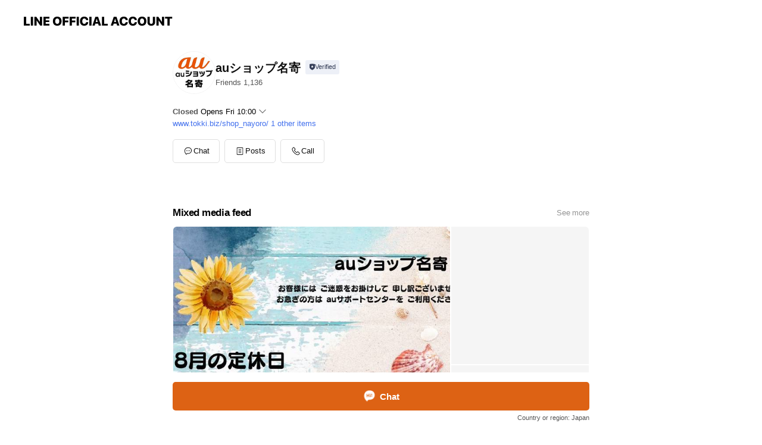

--- FILE ---
content_type: text/html; charset=utf-8
request_url: https://page.line.me/lhv6820z?openerPlatform=liff&openerKey=profileRecommend
body_size: 22265
content:
<!DOCTYPE html><html lang="en"><script id="oa-script-list" type="application/json">https://page.line-scdn.net/_next/static/chunks/pages/_app-04a59534f1b6ba96.js,https://page.line-scdn.net/_next/static/chunks/pages/%5BsearchId%5D-64515e177c06d1a4.js</script><head><meta charSet="UTF-8"/><meta name="viewport" content="width=device-width,initial-scale=1,minimum-scale=1,maximum-scale=1,user-scalable=no,viewport-fit=cover"/><link rel="apple-touch-icon" sizes="180x180" href="https://page.line-scdn.net/favicons/apple-touch-icon.png"/><link rel="icon" type="image/png" sizes="32x32" href="https://page.line-scdn.net/favicons/favicon-32x32.png"/><link rel="icon" type="image/png" sizes="16x16" href="https://page.line-scdn.net/favicons/favicon-16x16.png&quot;"/><link rel="mask-icon" href="https://page.line-scdn.net/favicons/safari-pinned-tab.svg" color="#4ecd00"/><link rel="shortcut icon" href="https://page.line-scdn.net/favicons/favicon.ico"/><meta name="theme-color" content="#ffffff"/><meta property="og:image" content="https://page-share.line.me//%40lhv6820z/global/og_image.png?ts=1768496669319"/><meta name="twitter:card" content="summary_large_image"/><link rel="stylesheet" href="https://unpkg.com/swiper@6.8.1/swiper-bundle.min.css"/><title>auショップ名寄 | LINE Official Account</title><meta property="og:title" content="auショップ名寄 | LINE Official Account"/><meta name="twitter:title" content="auショップ名寄 | LINE Official Account"/><link rel="canonical" href="https://page.line.me/lhv6820z"/><meta property="line:service_name" content="Official Account"/><meta property="line:sub_title_2" content="〒096-0071 北海道 名寄市 徳田51番地4 国道40号線沿"/><meta name="description" content="auショップ名寄&#x27;s LINE official account profile page. Add them as a friend for the latest news."/><link rel="preload" as="image" href="https://voom-obs.line-scdn.net/r/myhome/hex/cj0tN2I3MWJhMTY2dmFpZCZzPWpwNyZ0PWQmdT0xYWhybm44NGczaWcwJmk9MA/w480" media="(max-width: 480px)"/><link rel="preload" as="image" href="https://voom-obs.line-scdn.net/r/myhome/hex/cj0tN2I3MWJhMTY2dmFpZCZzPWpwNyZ0PWQmdT0xYWhybm44NGczaWcwJmk9MA/w750" media="(min-width: 480.1px)"/><meta name="next-head-count" content="20"/><link rel="preload" href="https://page.line-scdn.net/_next/static/css/6c56c7c442f9e637.css" as="style"/><link rel="stylesheet" href="https://page.line-scdn.net/_next/static/css/6c56c7c442f9e637.css" data-n-g=""/><link rel="preload" href="https://page.line-scdn.net/_next/static/css/32cf1b1e6f7e57c2.css" as="style"/><link rel="stylesheet" href="https://page.line-scdn.net/_next/static/css/32cf1b1e6f7e57c2.css" data-n-p=""/><noscript data-n-css=""></noscript><script defer="" nomodule="" src="https://page.line-scdn.net/_next/static/chunks/polyfills-c67a75d1b6f99dc8.js"></script><script src="https://page.line-scdn.net/_next/static/chunks/webpack-130e19885477412b.js" defer=""></script><script src="https://page.line-scdn.net/_next/static/chunks/framework-5d5971fdfab04833.js" defer=""></script><script src="https://page.line-scdn.net/_next/static/chunks/main-05d9c954f502a1b0.js" defer=""></script><script src="https://page.line-scdn.net/_next/static/chunks/e893f787-81841bf25f7a5b4d.js" defer=""></script><script src="https://page.line-scdn.net/_next/static/chunks/fd0ff8c8-d43e8626c80b2f59.js" defer=""></script><script src="https://page.line-scdn.net/_next/static/chunks/518-b33b01654ebc3704.js" defer=""></script><script src="https://page.line-scdn.net/_next/static/chunks/421-6db75eee1ddcc32a.js" defer=""></script><script src="https://page.line-scdn.net/_next/static/chunks/70-2befe84e3601a64e.js" defer=""></script><script src="https://page.line-scdn.net/_next/static/chunks/806-b648e1cb86c8d62b.js" defer=""></script><script src="https://page.line-scdn.net/_next/static/chunks/137-90ab3d3bd63e8e4a.js" defer=""></script><script src="https://page.line-scdn.net/_next/static/chunks/124-b469aeaada29d832.js" defer=""></script><script src="https://page.line-scdn.net/_next/static/chunks/423-d26e88c20d1ad3af.js" defer=""></script><script src="https://page.line-scdn.net/_next/static/chunks/913-0e0576b9d3accdb4.js" defer=""></script><script src="https://page.line-scdn.net/_next/static/chunks/741-3bb2a46e2bff1fe4.js" defer=""></script><script src="https://page.line-scdn.net/_next/static/wbE9r1btNEObkNSy-fn7d/_buildManifest.js" defer=""></script><script src="https://page.line-scdn.net/_next/static/wbE9r1btNEObkNSy-fn7d/_ssgManifest.js" defer=""></script></head><body class=""><div id="__next"><div class="wrap main" style="--profile-button-color:#dd6214" data-background="false" data-theme="true" data-js-top="true"><header id="header" class="header header_web"><div class="header_wrap"><span class="header_logo"><svg xmlns="http://www.w3.org/2000/svg" fill="none" viewBox="0 0 250 17" class="header_logo_image" role="img" aria-label="LINE OFFICIAL ACCOUNT" title="LINE OFFICIAL ACCOUNT"><path fill="#000" d="M.118 16V1.204H3.88v11.771h6.121V16zm11.607 0V1.204h3.763V16zm6.009 0V1.204h3.189l5.916 8.541h.072V1.204h3.753V16h-3.158l-5.947-8.634h-.072V16zm15.176 0V1.204h10.14v3.025h-6.377V7.15h5.998v2.83h-5.998v2.994h6.378V16zm23.235.267c-4.491 0-7.3-2.943-7.3-7.66v-.02c0-4.707 2.83-7.65 7.3-7.65 4.502 0 7.311 2.943 7.311 7.65v.02c0 4.717-2.8 7.66-7.311 7.66m0-3.118c2.153 0 3.486-1.763 3.486-4.542v-.02c0-2.8-1.363-4.533-3.486-4.533-2.102 0-3.466 1.723-3.466 4.532v.02c0 2.81 1.354 4.543 3.466 4.543M65.291 16V1.204h10.07v3.025h-6.306v3.373h5.732v2.881h-5.732V16zm11.731 0V1.204h10.07v3.025h-6.307v3.373h5.732v2.881h-5.732V16zm11.73 0V1.204h3.764V16zm12.797.267c-4.44 0-7.198-2.84-7.198-7.67v-.01c0-4.83 2.779-7.65 7.198-7.65 3.866 0 6.542 2.481 6.676 5.793v.103h-3.62l-.021-.154c-.235-1.538-1.312-2.625-3.035-2.625-2.06 0-3.363 1.692-3.363 4.522v.01c0 2.861 1.313 4.563 3.374 4.563 1.63 0 2.789-1.015 3.045-2.666l.02-.112h3.62l-.01.112c-.133 3.312-2.84 5.784-6.686 5.784m8.47-.267V1.204h3.763V16zm5.189 0 4.983-14.796h4.604L129.778 16h-3.947l-.923-3.25h-4.83l-.923 3.25zm7.249-11.577-1.6 5.62h3.271l-1.599-5.62zM131.204 16V1.204h3.763v11.771h6.121V16zm14.868 0 4.983-14.796h4.604L160.643 16h-3.948l-.923-3.25h-4.83L150.02 16zm7.249-11.577-1.599 5.62h3.271l-1.6-5.62zm14.653 11.844c-4.44 0-7.198-2.84-7.198-7.67v-.01c0-4.83 2.779-7.65 7.198-7.65 3.866 0 6.542 2.481 6.675 5.793v.103h-3.619l-.021-.154c-.236-1.538-1.312-2.625-3.035-2.625-2.061 0-3.363 1.692-3.363 4.522v.01c0 2.861 1.312 4.563 3.373 4.563 1.631 0 2.789-1.015 3.046-2.666l.02-.112h3.62l-.01.112c-.134 3.312-2.841 5.784-6.686 5.784m15.258 0c-4.44 0-7.198-2.84-7.198-7.67v-.01c0-4.83 2.778-7.65 7.198-7.65 3.866 0 6.542 2.481 6.675 5.793v.103h-3.619l-.021-.154c-.236-1.538-1.312-2.625-3.035-2.625-2.061 0-3.363 1.692-3.363 4.522v.01c0 2.861 1.312 4.563 3.373 4.563 1.631 0 2.789-1.015 3.046-2.666l.02-.112h3.62l-.011.112c-.133 3.312-2.84 5.784-6.685 5.784m15.36 0c-4.491 0-7.3-2.943-7.3-7.66v-.02c0-4.707 2.83-7.65 7.3-7.65 4.502 0 7.311 2.943 7.311 7.65v.02c0 4.717-2.799 7.66-7.311 7.66m0-3.118c2.154 0 3.487-1.763 3.487-4.542v-.02c0-2.8-1.364-4.533-3.487-4.533-2.102 0-3.466 1.723-3.466 4.532v.02c0 2.81 1.354 4.543 3.466 4.543m15.514 3.118c-3.855 0-6.367-2.184-6.367-5.517V1.204h3.763v9.187c0 1.723.923 2.758 2.615 2.758 1.681 0 2.604-1.035 2.604-2.758V1.204h3.763v9.546c0 3.322-2.491 5.517-6.378 5.517M222.73 16V1.204h3.189l5.916 8.541h.072V1.204h3.753V16h-3.158l-5.947-8.634h-.072V16zm18.611 0V4.229h-4.081V1.204h11.915v3.025h-4.081V16z"></path></svg></span></div></header><div class="container"><div data-intersection-target="profileFace" class="_root_f63qr_2 _modeLiffApp_f63qr_155"><div class="_account_f63qr_11"><div class="_accountHead_f63qr_16"><div class="_accountHeadIcon_f63qr_22"><a class="_accountHeadIconLink_f63qr_31" href="/lhv6820z/profile/img"><div class="_root_19dwp_1"><img class="_thumbnailImage_19dwp_8" src="https://profile.line-scdn.net/0hF9neJ4K7GRZTHDSEWwpmQW9ZF3skMh9eKyhRcSZMFyItLVZGP30DdXNLE3QtLVlDansCcH5ORSB2/preview" alt="Show profile photo" width="70" height="70"/></div></a></div><div class="_accountHeadContents_f63qr_34"><h1 class="_accountHeadTitle_f63qr_37"><span class="_accountHeadTitleText_f63qr_51">auショップ名寄</span><button type="button" class="_accountHeadBadge_f63qr_54" aria-label="Show account info"><span class="_root_4p75h_1 _typeCertified_4p75h_20"><span class="_icon_4p75h_17"><span role="img" aria-label="Verification status" class="la labs _iconImage_4p75h_17" style="width:11px;aspect-ratio:1;display:inline-grid;place-items:stretch"><svg xmlns="http://www.w3.org/2000/svg" data-laicon-version="10.2" viewBox="0 0 20 20" fill="currentColor"><g transform="translate(-2 -2)"><path d="M12 2.5c-3.7 0-6.7.7-7.8 1-.3.2-.5.5-.5.8v8.9c0 3.2 4.2 6.3 8 8.2.1 0 .2.1.3.1s.2 0 .3-.1c3.9-1.9 8-5 8-8.2V4.3c0-.3-.2-.6-.5-.7-1.1-.3-4.1-1.1-7.8-1.1zm0 4.2 1.2 2.7 2.7.3-1.9 2 .4 2.8-2.4-1.2-2.4 1.3.4-2.8-1.9-2 2.7-.3L12 6.7z"/></g></svg></span></span><span class="_label_4p75h_42">Verified</span></span></button></h1><div class="_accountHeadSubTexts_f63qr_58"><p class="_accountHeadSubText_f63qr_58">Friends<!-- --> <!-- -->1,136</p></div></div></div><div class="_accountInfo_f63qr_73"><p class="_accountInfoWorking_f63qr_92"><button type="button"><span class="_accountInfoWorkingLabel_f63qr_95">Closed</span><span>Opens Fri 10:00</span><span role="img" aria-label="Expand" class="la lar _accountInfoWorkingIcon_f63qr_108" style="width:14px;aspect-ratio:1;color:#777;display:inline-grid;place-items:stretch"><svg xmlns="http://www.w3.org/2000/svg" data-laicon-version="15.0" viewBox="0 0 20 20" fill="currentColor"><g transform="translate(-2 -2)"><path d="m11.9998 14.56-7.03-7.03-1.273 1.274 8.303 8.302 8.302-8.303-1.273-1.272-7.029 7.029Z"/></g></svg></span></button></p><div class="_accountInfoWorkingOptions_f63qr_117"><div class="_accountInfoWorkingOptionsInner_f63qr_126"><div><p class="_root_m0rgx_1"><span>Sun</span><span class="_time_m0rgx_15">10:00 - 19:00</span></p><p class="_root_m0rgx_1"><span>Mon</span><span class="_time_m0rgx_15">10:00 - 19:00</span></p><p class="_root_m0rgx_1"><span>Tue</span><span class="_time_m0rgx_15">10:00 - 19:00</span></p><p class="_root_m0rgx_1"><span>Wed</span><span class="_time_m0rgx_15">10:00 - 19:00</span></p><p class="_root_m0rgx_1"><span>Thu</span><span class="_time_m0rgx_15">10:00 - 19:00</span></p><p class="_root_m0rgx_1 _currentWeek_m0rgx_10"><span>Fri</span><span class="_time_m0rgx_15">10:00 - 19:00</span></p><p class="_root_m0rgx_1"><span>Sat</span><span class="_time_m0rgx_15">10:00 - 19:00</span></p></div></div></div><p><a class="_accountInfoWebsiteLink_f63qr_137" href="https://www.tokki.biz/shop_nayoro/"><span class="_accountInfoWebsiteUrl_f63qr_141">www.tokki.biz/shop_nayoro/</span><span class="_accountInfoWebsiteCount_f63qr_147">1 other items</span></a></p></div><div class="_actionButtons_f63qr_152"><div><div class="_root_1nhde_1"><button type="button" class="_button_1nhde_9"><span class="_icon_1nhde_31"><span role="img" class="la lar" style="width:14px;aspect-ratio:1;display:inline-grid;place-items:stretch"><svg xmlns="http://www.w3.org/2000/svg" data-laicon-version="15.0" viewBox="0 0 20 20" fill="currentColor"><g transform="translate(-2 -2)"><path d="M11.8722 10.2255a.9.9 0 1 0 0 1.8.9.9 0 0 0 0-1.8Zm-3.5386 0a.9.9 0 1 0 0 1.8.9.9 0 0 0 0-1.8Zm7.0767 0a.9.9 0 1 0 0 1.8.9.9 0 0 0 0-1.8Z"/><path d="M6.5966 6.374c-1.256 1.2676-1.988 3.1338-1.988 5.5207 0 2.8387 1.6621 5.3506 2.8876 6.8107.6247-.8619 1.6496-1.7438 3.2265-1.7444h.0015l2.2892-.0098h.0028c3.4682 0 6.2909-2.8223 6.2909-6.2904 0-1.9386-.7072-3.4895-1.9291-4.5632C16.1475 5.0163 14.3376 4.37 12.0582 4.37c-2.3602 0-4.2063.7369-5.4616 2.004Zm-.9235-.915C7.2185 3.8991 9.4223 3.07 12.0582 3.07c2.5189 0 4.6585.7159 6.1779 2.051 1.5279 1.3427 2.371 3.2622 2.371 5.5398 0 4.1857-3.4041 7.5896-7.5894 7.5904h-.0015l-2.2892.0098h-.0028c-1.33 0-2.114.9634-2.5516 1.8265l-.4192.8269-.6345-.676c-1.2252-1.3055-3.8103-4.4963-3.8103-8.3437 0-2.6555.8198-4.8767 2.3645-6.4358Z"/></g></svg></span></span><span class="_label_1nhde_14">Chat</span></button></div><div class="_root_1nhde_1"><a role="button" href="https://line.me/R/home/public/main?id=lhv6820z&amp;utm_source=businessprofile&amp;utm_medium=action_btn" class="_button_1nhde_9"><span class="_icon_1nhde_31"><span role="img" class="la lar" style="width:14px;aspect-ratio:1;display:inline-grid;place-items:stretch"><svg xmlns="http://www.w3.org/2000/svg" data-laicon-version="15.0" viewBox="0 0 20 20" fill="currentColor"><g transform="translate(-2 -2)"><path d="M6.0001 4.5104a.35.35 0 0 0-.35.35v14.2792a.35.35 0 0 0 .35.35h12a.35.35 0 0 0 .35-.35V4.8604a.35.35 0 0 0-.35-.35h-12Zm-1.65.35c0-.9112.7387-1.65 1.65-1.65h12c.9113 0 1.65.7388 1.65 1.65v14.2792c0 .9113-.7387 1.65-1.65 1.65h-12c-.9113 0-1.65-.7387-1.65-1.65V4.8604Z"/><path d="M15.0534 12.65H8.9468v-1.3h6.1066v1.3Zm0-3.3413H8.9468v-1.3h6.1066v1.3Zm0 6.6827H8.9468v-1.3h6.1066v1.3Z"/></g></svg></span></span><span class="_label_1nhde_14">Posts</span></a></div><div class="_root_1nhde_1"><button type="button" class="_button_1nhde_9"><span class="_icon_1nhde_31"><span role="img" class="la lar" style="width:14px;aspect-ratio:1;display:inline-grid;place-items:stretch"><svg xmlns="http://www.w3.org/2000/svg" data-laicon-version="15.0" viewBox="0 0 20 20" fill="currentColor"><g transform="translate(-2 -2)"><path d="m7.2948 4.362 2.555 2.888a.137.137 0 0 1-.005.188l-1.771 1.771a.723.723 0 0 0-.183.316.8889.8889 0 0 0-.031.215 1.42 1.42 0 0 0 .038.351c.052.23.16.51.333.836.348.654.995 1.551 2.143 2.699 1.148 1.148 2.045 1.795 2.7 2.144.325.173.605.28.835.332.113.025.233.042.351.038a.8881.8881 0 0 0 .215-.031.7244.7244 0 0 0 .316-.183l1.771-1.772a.1367.1367 0 0 1 .188-.005l2.889 2.556a.9241.9241 0 0 1 .04 1.346l-1.5 1.5c-.11.11-.4.28-.93.358-.516.076-1.21.058-2.06-.153-1.7-.422-4.002-1.608-6.67-4.276-2.667-2.667-3.853-4.97-4.275-6.668-.21-.851-.23-1.545-.153-2.06.079-.53.248-.821.358-.93l1.5-1.501a.9239.9239 0 0 1 1.346.04v.001Zm.973-.862a2.224 2.224 0 0 0-3.238-.099l-1.5 1.5c-.376.377-.623.97-.725 1.66-.104.707-.068 1.573.178 2.564.492 1.982 1.827 4.484 4.618 7.274 2.79 2.791 5.292 4.126 7.275 4.618.99.246 1.856.282 2.563.178.69-.102 1.283-.349 1.66-.725l1.5-1.5a2.2247 2.2247 0 0 0 .4408-2.5167 2.2252 2.2252 0 0 0-.5398-.7213l-2.889-2.557a1.4369 1.4369 0 0 0-1.968.06l-1.565 1.565a2.7941 2.7941 0 0 1-.393-.177c-.509-.27-1.305-.828-2.392-1.915-1.087-1.088-1.644-1.883-1.915-2.392a2.6894 2.6894 0 0 1-.177-.393l1.564-1.565c.537-.537.563-1.4.06-1.968L8.2678 3.5Z"/></g></svg></span></span><span class="_label_1nhde_14">Call</span></button></div></div></div></div></div><div class="content"><div class="ldsg-tab plugin_tab" data-flexible="flexible" style="--tab-indicator-position:0px;--tab-indicator-width:0px" id="tablist"><div class="tab-content"><div class="tab-content-inner"><div class="tab-list" role="tablist"><a aria-selected="true" role="tab" class="tab-list-item" tabindex="0"><span class="text">Mixed media feed</span></a><a aria-selected="false" role="tab" class="tab-list-item"><span class="text">アカウント紹介</span></a><a aria-selected="false" role="tab" class="tab-list-item"><span class="text">Basic info</span></a><a aria-selected="false" role="tab" class="tab-list-item"><span class="text">You might like</span></a></div><div class="tab-indicator"></div></div></div></div><section class="section media_seemore" id="plugin-media-225166496992577" data-js-plugin="media"><a data-testid="link-with-next" class="link" href="/lhv6820z/media/225166496992577"><h2 class="title_section" data-testid="plugin-header"><span class="title">Mixed media feed</span><span class="text_more">See more</span></h2></a><div class="photo_plugin"><div class="photo_item"><a data-testid="link-with-next" href="/lhv6820z/media/225166496992577/item/1169094936811354400"><picture class="picture"><source media="(min-width: 480px)" srcSet="https://voom-obs.line-scdn.net/r/myhome/hex/cj0tN2I3MWJhMTY2dmFpZCZzPWpwNyZ0PWQmdT0xYWhybm44NGczaWcwJmk9MA/w750?0"/><img class="image" alt="" src="https://voom-obs.line-scdn.net/r/myhome/hex/cj0tN2I3MWJhMTY2dmFpZCZzPWpwNyZ0PWQmdT0xYWhybm44NGczaWcwJmk9MA/w480?0"/></picture></a></div><div class="photo_item"><a data-testid="link-with-next" href="/lhv6820z/media/225166496992577/item/1168844127211562500"><picture class="picture"><img class="image" alt=""/></picture></a></div><div class="photo_item"><a data-testid="link-with-next" href="/lhv6820z/media/225166496992577/item/1168653892635371800"><picture class="picture"><img class="image" alt=""/></picture></a></div><div class="photo_item"><a data-testid="link-with-next" href="/lhv6820z/media/225166496992577/item/1168370935418701300"><picture class="picture"><img class="image" alt=""/></picture></a></div><div class="photo_item"><a data-testid="link-with-next" href="/lhv6820z/media/225166496992577/item/1167773490264998000"><picture class="picture"><img class="image" alt=""/></picture></a></div><div class="photo_item"><a data-testid="link-with-next" href="/lhv6820z/media/225166496992577/item/1167547595665361400"><picture class="picture"><img class="image" alt=""/></picture></a></div><div class="photo_item"><a data-testid="link-with-next" href="/lhv6820z/media/225166496992577/item/1167202360227122000"><picture class="picture"><img class="image" alt=""/></picture></a></div><div class="photo_item"><a data-testid="link-with-next" href="/lhv6820z/media/225166496992577/item/1167108535289141800"><picture class="picture"><img class="image" alt=""/></picture></a></div><div class="photo_item"><a data-testid="link-with-next" href="/lhv6820z/media/225166496992577/item/1166753165036650200"><picture class="picture"><img class="image" alt=""/></picture></a></div></div></section><section class="section section_text" id="plugin-signboard-77912868015387" data-js-plugin="signboard"><h2 class="title_section" data-testid="plugin-header"><span class="title">アカウント紹介</span></h2><div class="text_plugin"><div class="text_plugin_desc"><div class="text_area"><p class="text">いつもご利用ありがとうございます。 新商品やイベントの情報など お得な情報を配信していきます。 友だち登録よろしくお願いします。</p></div></div></div></section><section class="section section_info" id="plugin-information-14114654" data-js-plugin="information"><h2 class="title_section" data-testid="plugin-header"><span class="title">Basic info</span></h2><div class="basic_info_item info_time"><i class="icon"><svg width="19" height="19" viewBox="0 0 19 19" fill="none" xmlns="http://www.w3.org/2000/svg"><path fill-rule="evenodd" clip-rule="evenodd" d="M9.5 2.177a7.323 7.323 0 100 14.646 7.323 7.323 0 000-14.646zm0 1.03a6.294 6.294 0 110 12.587 6.294 6.294 0 010-12.588zm.514 5.996v-3.73H8.985v4.324l2.79 1.612.515-.892-2.276-1.314z" fill="#000"></path></svg></i><div class="title"><span class="title_s">Fri</span><span class="con_s">10:00 - 19:00</span></div><ul class="lst_week"><li><span class="title_s">Sun</span><span class="con_s">10:00 - 19:00</span></li><li><span class="title_s">Mon</span><span class="con_s">10:00 - 19:00</span></li><li><span class="title_s">Tue</span><span class="con_s">10:00 - 19:00</span></li><li><span class="title_s">Wed</span><span class="con_s">10:00 - 19:00</span></li><li><span class="title_s">Thu</span><span class="con_s">10:00 - 19:00</span></li><li><span class="title_s">Fri</span><span class="con_s">10:00 - 19:00</span></li><li><span class="title_s">Sat</span><span class="con_s">10:00 - 19:00</span></li></ul></div><div class="basic_info_item info_tel is_selectable"><i class="icon"><svg width="19" height="19" viewBox="0 0 19 19" fill="none" xmlns="http://www.w3.org/2000/svg"><path fill-rule="evenodd" clip-rule="evenodd" d="M2.816 3.858L4.004 2.67a1.76 1.76 0 012.564.079l2.024 2.286a1.14 1.14 0 01-.048 1.559L7.306 7.832l.014.04c.02.052.045.11.075.173l.051.1c.266.499.762 1.137 1.517 1.892.754.755 1.393 1.25 1.893 1.516.103.055.194.097.271.126l.04.014 1.239-1.238a1.138 1.138 0 011.465-.121l.093.074 2.287 2.024a1.76 1.76 0 01.078 2.563l-1.188 1.188c-1.477 1.478-5.367.513-9.102-3.222-3.735-3.735-4.7-7.625-3.223-9.103zm5.005 1.86L5.797 3.43a.731.731 0 00-1.065-.033L3.544 4.586c-.31.31-.445 1.226-.162 2.367.393 1.582 1.49 3.386 3.385 5.28 1.894 1.894 3.697 2.992 5.28 3.384 1.14.284 2.057.148 2.367-.162l1.187-1.187a.731.731 0 00-.032-1.065l-2.287-2.024a.109.109 0 00-.148.004l-1.403 1.402c-.517.518-1.887-.21-3.496-1.82l-.158-.16c-1.499-1.54-2.164-2.837-1.663-3.337l1.402-1.402a.108.108 0 00.005-.149z" fill="#000"></path></svg></i><a class="link" href="#"><span>0800-700-1961</span></a></div><div class="basic_info_item info_url is_selectable"><i class="icon"><svg width="19" height="19" viewBox="0 0 19 19" fill="none" xmlns="http://www.w3.org/2000/svg"><path fill-rule="evenodd" clip-rule="evenodd" d="M9.5 2.18a7.32 7.32 0 100 14.64 7.32 7.32 0 000-14.64zM3.452 7.766A6.294 6.294 0 003.21 9.5c0 .602.084 1.184.242 1.736H6.32A17.222 17.222 0 016.234 9.5c0-.597.03-1.178.086-1.735H3.452zm.396-1.029H6.46c.224-1.303.607-2.422 1.11-3.225a6.309 6.309 0 00-3.722 3.225zm3.51 1.03a15.745 15.745 0 000 3.47h4.284a15.749 15.749 0 000-3.47H7.358zm4.131-1.03H7.511C7.903 4.64 8.707 3.21 9.5 3.21c.793 0 1.597 1.43 1.99 3.526zm1.19 1.03a17.21 17.21 0 010 3.47h2.869A6.292 6.292 0 0015.79 9.5c0-.602-.084-1.184-.242-1.735H12.68zm2.473-1.03H12.54c-.224-1.303-.607-2.422-1.11-3.225a6.308 6.308 0 013.722 3.225zM7.57 15.489a6.309 6.309 0 01-3.722-3.224H6.46c.224 1.303.607 2.421 1.11 3.224zm1.929.301c-.793 0-1.596-1.43-1.99-3.525h3.98c-.394 2.095-1.197 3.525-1.99 3.525zm1.93-.301c.503-.803.886-1.921 1.11-3.224h2.612a6.309 6.309 0 01-3.723 3.224z" fill="#000"></path></svg></i><a class="account_info_website_link" href="https://www.tokki.biz/shop_nayoro/"><span class="account_info_website_url">www.tokki.biz/shop_nayoro/</span><span class="account_info_website_count">1 other items</span></a></div><div class="basic_info_item info_facility"><i class="icon"><svg width="19" height="19" viewBox="0 0 19 19" fill="none" xmlns="http://www.w3.org/2000/svg"><path fill-rule="evenodd" clip-rule="evenodd" d="M9.5 2.178a7.322 7.322 0 100 14.644 7.322 7.322 0 000-14.644zm0 1.03a6.293 6.293 0 110 12.585 6.293 6.293 0 010-12.586zm.515 2.791v4.413h-1.03V5.999h1.03zm-.51 5.651a.66.66 0 100 1.321.66.66 0 000-1.321z" fill="#000"></path></svg></i>Free Wi-Fi, parking available, no smoking</div><div class="basic_info_item place_map" data-js-access="true"><div class="map_area"><a target="_blank" rel="noopener" href="https://www.google.com/maps/search/?api=1&amp;query=44.33683217927584%2C142.456779116008"><img src="https://maps.googleapis.com/maps/api/staticmap?key=AIzaSyCmbTfxB3uMZpzVX9NYKqByC1RRi2jIjf0&amp;channel=Line_Account&amp;scale=2&amp;size=400x200&amp;center=44.33693217927584%2C142.456779116008&amp;markers=scale%3A2%7Cicon%3Ahttps%3A%2F%2Fpage.line-scdn.net%2F_%2Fimages%2FmapPin.v1.png%7C44.33683217927584%2C142.456779116008&amp;language=en&amp;region=&amp;signature=oHHVNpeeXDgoc9PflrMIgHHLWRc%3D" alt=""/></a></div><div class="map_text"><i class="icon"><svg width="19" height="19" viewBox="0 0 19 19" fill="none" xmlns="http://www.w3.org/2000/svg"><path fill-rule="evenodd" clip-rule="evenodd" d="M9.731 1.864l-.23-.004a6.308 6.308 0 00-4.853 2.266c-2.155 2.565-1.9 6.433.515 8.857a210.37 210.37 0 013.774 3.911.772.772 0 001.13 0l.942-.996a182.663 182.663 0 012.829-2.916c2.413-2.422 2.67-6.29.515-8.855a6.308 6.308 0 00-4.622-2.263zm-.23 1.026a5.28 5.28 0 014.064 1.9c1.805 2.147 1.588 5.413-.456 7.466l-.452.456a209.82 209.82 0 00-2.87 2.98l-.285.3-1.247-1.31a176.87 176.87 0 00-2.363-2.425c-2.045-2.053-2.261-5.32-.456-7.468a5.28 5.28 0 014.064-1.9zm0 3.289a2.004 2.004 0 100 4.008 2.004 2.004 0 000-4.008zm0 1.029a.975.975 0 110 1.95.975.975 0 010-1.95z" fill="#000"></path></svg></i><div class="map_title_area"><strong class="map_title">〒096-0071 北海道 名寄市 徳田51番地4 国道40号線沿</strong><button type="button" class="button_copy" aria-label="Copy"><i class="icon_copy"><svg width="16" height="16" xmlns="http://www.w3.org/2000/svg" data-laicon-version="15" viewBox="0 0 24 24"><path d="M3.2 3.05a.65.65 0 01.65-.65h12.99a.65.65 0 01.65.65V6.5h-1.3V3.7H4.5v13.28H7v1.3H3.85a.65.65 0 01-.65-.65V3.05z"></path><path d="M6.52 6.36a.65.65 0 01.65-.65h12.98a.65.65 0 01.65.65V17.5l-4.1 4.1H7.17a.65.65 0 01-.65-.65V6.36zm1.3.65V20.3h8.34l3.34-3.34V7.01H7.82z"></path><path d="M14.13 10.19H9.6v-1.3h4.53v1.3zm0 2.2H9.6v-1.3h4.53v1.3zm1.27 3.81h5.4v1.3h-4.1v4.1h-1.3v-5.4z"></path></svg></i></button></div><div class="map_address">名士バス　１７線バス停　徒歩1分</div></div></div></section><section class="section section_recommend" id="plugin-recommendation-RecommendationPlugin" data-js-plugin="recommendation"><a target="_self" rel="noopener" href="https://liff.line.me/1654867680-wGKa63aV/?utm_source=oaprofile&amp;utm_medium=recommend" class="link"><h2 class="title_section" data-testid="plugin-header"><span class="title">You might like</span><span class="text_more">See more</span></h2></a><section class="RecommendationPlugin_subSection__nWfpQ"><h3 class="RecommendationPlugin_subTitle__EGDML">Accounts others are viewing</h3><div class="swiper-container"><div class="swiper-wrapper"><div class="swiper-slide"><div class="recommend_list"><div class="recommend_item" id="recommend-item-1"><a target="_self" rel="noopener" href="https://page.line.me/396fvvrf?openerPlatform=liff&amp;openerKey=profileRecommend" class="link"><div class="thumb"><img src="https://profile.line-scdn.net/0hdqX-PnAWO15lVCpElpVECVkRNTMSej0WHTR3MBAAYWodZnhfDTJ2MBJcMGxNMyhYWGJ3MBUEMj1K/preview" class="image" alt=""/></div><div class="info"><strong class="info_name"><i class="icon_premium"></i>一番くじ</strong><div class="info_detail"><span class="friend">10,952,814 friends</span></div></div></a></div><div class="recommend_item" id="recommend-item-2"><a target="_self" rel="noopener" href="https://page.line.me/bua3639j?openerPlatform=liff&amp;openerKey=profileRecommend" class="link"><div class="thumb"><img src="https://profile.line-scdn.net/0m0e5374a67251c220d697347780c62e7eca692292ed9e/preview" class="image" alt=""/></div><div class="info"><strong class="info_name"><i class="icon_certified"></i>ラルズマート名寄店</strong><div class="info_detail"><span class="friend">4,532 friends</span></div><div class="common_label"><strong class="label"><i class="icon"><svg width="12" height="12" viewBox="0 0 12 12" fill="none" xmlns="http://www.w3.org/2000/svg"><path fill-rule="evenodd" clip-rule="evenodd" d="M1.675 2.925v6.033h.926l.923-.923.923.923h5.878V2.925H4.447l-.923.923-.923-.923h-.926zm-.85-.154c0-.384.312-.696.696-.696h1.432l.571.571.572-.571h6.383c.385 0 .696.312.696.696v6.341a.696.696 0 01-.696.696H4.096l-.572-.571-.571.571H1.52a.696.696 0 01-.696-.696V2.771z" fill="#777"></path><path fill-rule="evenodd" clip-rule="evenodd" d="M3.025 4.909v-.65h1v.65h-1zm0 1.357v-.65h1v.65h-1zm0 1.358v-.65h1v.65h-1z" fill="#777"></path></svg></i><span class="text">Coupons</span></strong><strong class="label"><i class="icon"><svg width="13" height="12" viewBox="0 0 13 12" fill="none" xmlns="http://www.w3.org/2000/svg"><path fill-rule="evenodd" clip-rule="evenodd" d="M11.1 2.14H2.7a.576.576 0 00-.575.576v6.568c0 .317.258.575.575.575h8.4a.576.576 0 00.575-.575V2.716a.576.576 0 00-.575-.575zm-.076 2.407V9.21h-8.25V4.547h8.25zm0-.65V2.791h-8.25v1.106h8.25z" fill="#777"></path><path d="M11.024 9.209v.1h.1v-.1h-.1zm0-4.662h.1v-.1h-.1v.1zM2.774 9.21h-.1v.1h.1v-.1zm0-4.662v-.1h-.1v.1h.1zm8.25-.65v.1h.1v-.1h-.1zm0-1.106h.1v-.1h-.1v.1zm-8.25 0v-.1h-.1v.1h.1zm0 1.106h-.1v.1h.1v-.1zM2.7 2.241h8.4v-.2H2.7v.2zm-.475.475c0-.262.213-.475.475-.475v-.2a.676.676 0 00-.675.675h.2zm0 6.568V2.716h-.2v6.568h.2zm.475.475a.476.476 0 01-.475-.475h-.2c0 .372.303.675.675.675v-.2zm8.4 0H2.7v.2h8.4v-.2zm.475-.475a.476.476 0 01-.475.475v.2a.676.676 0 00.675-.675h-.2zm0-6.568v6.568h.2V2.716h-.2zM11.1 2.24c.262 0 .475.213.475.475h.2a.676.676 0 00-.675-.675v.2zm.024 6.968V4.547h-.2V9.21h.2zm-8.35.1h8.25v-.2h-8.25v.2zm-.1-4.762V9.21h.2V4.547h-.2zm8.35-.1h-8.25v.2h8.25v-.2zm.1-.55V2.791h-.2v1.106h.2zm-.1-1.206h-8.25v.2h8.25v-.2zm-8.35.1v1.106h.2V2.791h-.2zm.1 1.206h8.25v-.2h-8.25v.2zm6.467 2.227l-.296.853-.904.019.72.545-.261.865.741-.516.742.516-.262-.865.72-.545-.903-.019-.297-.853z" fill="#777"></path></svg></i><span class="text">Reward card</span></strong></div></div></a></div><div class="recommend_item" id="recommend-item-3"><a target="_self" rel="noopener" href="https://page.line.me/433rjomv?openerPlatform=liff&amp;openerKey=profileRecommend" class="link"><div class="thumb"><img src="https://profile.line-scdn.net/0hnwlAS1KvMVhROCSuhVROD219PzUmFjcQKQt4bCdoaW10DiMJaVt9anU9P2h9CiNaOlp4bnA5bGkv/preview" class="image" alt=""/></div><div class="info"><strong class="info_name"><i class="icon_certified"></i>カラオケ歌屋 苫小牧元町店</strong><div class="info_detail"><span class="friend">7,827 friends</span></div><div class="common_label"><strong class="label"><i class="icon"><svg width="12" height="12" viewBox="0 0 12 12" fill="none" xmlns="http://www.w3.org/2000/svg"><path fill-rule="evenodd" clip-rule="evenodd" d="M2.425 3.014v6.604h7.15V3.014h-7.15zm-.85-.147c0-.388.315-.703.703-.703h7.444c.388 0 .703.315.703.703v6.898a.703.703 0 01-.703.703H2.278a.703.703 0 01-.703-.703V2.867z" fill="#777"></path><path d="M7.552 5.7l.585.636-2.47 2.262L4.052 7.04l.593-.604 1.027.99L7.552 5.7z" fill="#777"></path><path fill-rule="evenodd" clip-rule="evenodd" d="M2 3.883h8v.85H2v-.85zM4.2 1.5v1.089h-.85V1.5h.85zm4.451 0v1.089h-.85V1.5h.85z" fill="#777"></path></svg></i><span class="text">Book</span></strong></div></div></a></div></div></div><div class="swiper-slide"><div class="recommend_list"><div class="recommend_item" id="recommend-item-4"><a target="_self" rel="noopener" href="https://page.line.me/018kmfnw?openerPlatform=liff&amp;openerKey=profileRecommend" class="link"><div class="thumb"><img src="https://profile.line-scdn.net/0h09FUnXfRbxZ7LHEuPqoQQUdpYXsMAmleAxkjJA4vNycDSy4UQx90dlspNCQFGHoXEkkjJQ0lZCJe/preview" class="image" alt=""/></div><div class="info"><strong class="info_name"><i class="icon_certified"></i>サロン・ド・ヴィヴィ釧路</strong><div class="info_detail"><span class="friend">810 friends</span></div></div></a></div><div class="recommend_item" id="recommend-item-5"><a target="_self" rel="noopener" href="https://page.line.me/454timra?openerPlatform=liff&amp;openerKey=profileRecommend" class="link"><div class="thumb"><img src="https://profile.line-scdn.net/0hoRbuuj6XMH1fDCPOVV5PKmNJPhAoIjY1Jz57S38JPU97NXctNzorT30OOhhzbncqM299T3NcOksh/preview" class="image" alt=""/></div><div class="info"><strong class="info_name"><i class="icon_certified"></i>メカ・ドック北見店</strong><div class="info_detail"><span class="friend">1,423 friends</span></div></div></a></div><div class="recommend_item" id="recommend-item-6"><a target="_self" rel="noopener" href="https://page.line.me/498ajblr?openerPlatform=liff&amp;openerKey=profileRecommend" class="link"><div class="thumb"><img src="https://profile.line-scdn.net/0h0r9TBIT2b10ELXzuAWUQCjhoYTBzA2kVfEkiPicsOG56GngKbE1wPCUvNmx9GihZMR8iaCF5MDou/preview" class="image" alt=""/></div><div class="info"><strong class="info_name"><i class="icon_certified"></i>メカ・ドック稚内店</strong><div class="info_detail"><span class="friend">1,537 friends</span></div></div></a></div></div></div><div class="swiper-slide"><div class="recommend_list"><div class="recommend_item" id="recommend-item-7"><a target="_self" rel="noopener" href="https://page.line.me/cmv5320i?openerPlatform=liff&amp;openerKey=profileRecommend" class="link"><div class="thumb"><img src="https://profile.line-scdn.net/0h8y8hdk7lZ1YFEUr3ge4YATlUaTtyP2EefXUqYykZaWR7JHJQPnIpOCFEazJ6JikHbXd4ZHBDPmAh/preview" class="image" alt=""/></div><div class="info"><strong class="info_name"><i class="icon_certified"></i>アエナ</strong><div class="info_detail"><span class="friend">4,087,372 friends</span></div></div></a></div><div class="recommend_item" id="recommend-item-8"><a target="_self" rel="noopener" href="https://page.line.me/252fedeb?openerPlatform=liff&amp;openerKey=profileRecommend" class="link"><div class="thumb"><img src="https://profile.line-scdn.net/0hI0nljRKlFh9TFQWsWe1pSG9QGHIkOxBXKyFcLnJGTi4qcQUdOCNdeyIWTH8tdlkeaSFYfSEdSygt/preview" class="image" alt=""/></div><div class="info"><strong class="info_name"><i class="icon_certified"></i>メカ・ドック釧路店</strong><div class="info_detail"><span class="friend">1,341 friends</span></div></div></a></div><div class="recommend_item" id="recommend-item-9"><a target="_self" rel="noopener" href="https://page.line.me/098kbtod?openerPlatform=liff&amp;openerKey=profileRecommend" class="link"><div class="thumb"><img src="https://profile.line-scdn.net/0h2wkMI-68bVhWNHj7g2oSD2pxYzUhGmsQLgIqPScxMzhzBHgNaloqOXA1Oj99DX8OOVBya3Y2Yzh4/preview" class="image" alt=""/></div><div class="info"><strong class="info_name"><i class="icon_certified"></i>ケーズデンキ</strong><div class="info_detail"><span class="friend">1,896,305 friends</span></div></div></a></div></div></div><div class="swiper-slide"><div class="recommend_list"><div class="recommend_item" id="recommend-item-10"><a target="_self" rel="noopener" href="https://page.line.me/374libvt?openerPlatform=liff&amp;openerKey=profileRecommend" class="link"><div class="thumb"><img src="https://profile.line-scdn.net/0hHkozLLV1F0RSAz_a_K1oE25GGSklLREMKjIPcH8AT3B7ZgMRbjULJ3JUHnR3MgcVZmUPJ3BXTXx4/preview" class="image" alt=""/></div><div class="info"><strong class="info_name"><i class="icon_certified"></i>コスモ石油 七重浜</strong><div class="info_detail"><span class="friend">557 friends</span></div><div class="common_label"><strong class="label"><i class="icon"><svg width="13" height="12" viewBox="0 0 13 12" fill="none" xmlns="http://www.w3.org/2000/svg"><path fill-rule="evenodd" clip-rule="evenodd" d="M11.1 2.14H2.7a.576.576 0 00-.575.576v6.568c0 .317.258.575.575.575h8.4a.576.576 0 00.575-.575V2.716a.576.576 0 00-.575-.575zm-.076 2.407V9.21h-8.25V4.547h8.25zm0-.65V2.791h-8.25v1.106h8.25z" fill="#777"></path><path d="M11.024 9.209v.1h.1v-.1h-.1zm0-4.662h.1v-.1h-.1v.1zM2.774 9.21h-.1v.1h.1v-.1zm0-4.662v-.1h-.1v.1h.1zm8.25-.65v.1h.1v-.1h-.1zm0-1.106h.1v-.1h-.1v.1zm-8.25 0v-.1h-.1v.1h.1zm0 1.106h-.1v.1h.1v-.1zM2.7 2.241h8.4v-.2H2.7v.2zm-.475.475c0-.262.213-.475.475-.475v-.2a.676.676 0 00-.675.675h.2zm0 6.568V2.716h-.2v6.568h.2zm.475.475a.476.476 0 01-.475-.475h-.2c0 .372.303.675.675.675v-.2zm8.4 0H2.7v.2h8.4v-.2zm.475-.475a.476.476 0 01-.475.475v.2a.676.676 0 00.675-.675h-.2zm0-6.568v6.568h.2V2.716h-.2zM11.1 2.24c.262 0 .475.213.475.475h.2a.676.676 0 00-.675-.675v.2zm.024 6.968V4.547h-.2V9.21h.2zm-8.35.1h8.25v-.2h-8.25v.2zm-.1-4.762V9.21h.2V4.547h-.2zm8.35-.1h-8.25v.2h8.25v-.2zm.1-.55V2.791h-.2v1.106h.2zm-.1-1.206h-8.25v.2h8.25v-.2zm-8.35.1v1.106h.2V2.791h-.2zm.1 1.206h8.25v-.2h-8.25v.2zm6.467 2.227l-.296.853-.904.019.72.545-.261.865.741-.516.742.516-.262-.865.72-.545-.903-.019-.297-.853z" fill="#777"></path></svg></i><span class="text">Reward card</span></strong></div></div></a></div><div class="recommend_item" id="recommend-item-11"><a target="_self" rel="noopener" href="https://page.line.me/757kvubp?openerPlatform=liff&amp;openerKey=profileRecommend" class="link"><div class="thumb"><img src="https://profile.line-scdn.net/0hiMAJXm3vNmJ8Myb4YsRJNUB2OA8LHTAqBFJ7V1xhbVRUA3ExQFErA1E3PFJZASQySVB6AQ1kbgcE/preview" class="image" alt=""/></div><div class="info"><strong class="info_name"><i class="icon_certified"></i>アルビオン</strong><div class="info_detail"><span class="friend">634,044 friends</span></div></div></a></div><div class="recommend_item" id="recommend-item-12"><a target="_self" rel="noopener" href="https://page.line.me/uig3537j?openerPlatform=liff&amp;openerKey=profileRecommend" class="link"><div class="thumb"><img src="https://profile.line-scdn.net/0ha-v22qjbPgJLSy6XJrhBVXcOMG88ZThKM3l3MWhMaDNvenFTJSsiMWYbYjQ2LHBcdikhZ2lJYzcx/preview" class="image" alt=""/></div><div class="info"><strong class="info_name"><i class="icon_certified"></i>マナラ</strong><div class="info_detail"><span class="friend">5,493,269 friends</span></div></div></a></div></div></div><div class="swiper-slide"><div class="recommend_list"><div class="recommend_item" id="recommend-item-13"><a target="_self" rel="noopener" href="https://page.line.me/458hwoxs?openerPlatform=liff&amp;openerKey=profileRecommend" class="link"><div class="thumb"><img src="https://profile.line-scdn.net/0hxmlv9Fw3J0JRDwpzjlhYFW1KKS8mISEKKT1gcyYOfXN_PGRGbW44JnYLe3J7a2AcOj1ocSMOf3Qs/preview" class="image" alt=""/></div><div class="info"><strong class="info_name"><i class="icon_premium"></i>セブン‐イレブン・ジャパン</strong><div class="info_detail"><span class="friend">19,106,720 friends</span></div></div></a></div><div class="recommend_item" id="recommend-item-14"><a target="_self" rel="noopener" href="https://page.line.me/808oappy?openerPlatform=liff&amp;openerKey=profileRecommend" class="link"><div class="thumb"><img src="https://profile.line-scdn.net/0h2YN8omOUbXZzQXp_O7QSIU8EYxsEb2s-C3IrFAIRYBEKciMjRnR2RV9EMRYMISghSXdyQwURNhIO/preview" class="image" alt=""/></div><div class="info"><strong class="info_name"><i class="icon_certified"></i>はるやまチェーン稚内店</strong><div class="info_detail"><span class="friend">695 friends</span></div></div></a></div><div class="recommend_item" id="recommend-item-15"><a target="_self" rel="noopener" href="https://page.line.me/996qdizc?openerPlatform=liff&amp;openerKey=profileRecommend" class="link"><div class="thumb"><img src="https://profile.line-scdn.net/0h_LfUkAPFAGNbLBe-zWF_NGdpDg4sAgYrI0NKAyokXFIlHhBnYhgfVnh4W1IkHUY0ZUxGUH0sClAm/preview" class="image" alt=""/></div><div class="info"><strong class="info_name"><i class="icon_certified"></i>ビッグバン工具館北斗七重浜店</strong><div class="info_detail"><span class="friend">500 friends</span></div></div></a></div></div></div><div class="swiper-slide"><div class="recommend_list"><div class="recommend_item" id="recommend-item-16"><a target="_self" rel="noopener" href="https://page.line.me/vme5556f?openerPlatform=liff&amp;openerKey=profileRecommend" class="link"><div class="thumb"><img src="https://profile.line-scdn.net/0h_Hslg4taAGdOFS2rC_5_MHJQDgo5OwYvNiQdVmtBDFc0IkFme3JIVj9CXVVrI0Uwe3FKATgcXgIz/preview" class="image" alt=""/></div><div class="info"><strong class="info_name"><i class="icon_certified"></i>イエローグローブ 長万部店</strong><div class="info_detail"><span class="friend">650 friends</span></div></div></a></div><div class="recommend_item" id="recommend-item-17"><a target="_self" rel="noopener" href="https://page.line.me/izr8607z?openerPlatform=liff&amp;openerKey=profileRecommend" class="link"><div class="thumb"><img src="https://profile.line-scdn.net/0hTkg1Z3JBC0RaSCaPfcF0E2YNBSktZg0MIiZBKnobUiQjekgWZHtFd3hNACMlKxsaNnkXd3YaAHd2/preview" class="image" alt=""/></div><div class="info"><strong class="info_name"><i class="icon_certified"></i>イエローグローブ 白鳥大橋 蘭西店</strong><div class="info_detail"><span class="friend">844 friends</span></div></div></a></div><div class="recommend_item" id="recommend-item-18"><a target="_self" rel="noopener" href="https://page.line.me/aoa7184x?openerPlatform=liff&amp;openerKey=profileRecommend" class="link"><div class="thumb"><img src="https://profile.line-scdn.net/0hYow6crbCBkBKTyuMBOl5F3YKCC09YQAIMi4adG4aWCQzL0EQdClKcmtMX3ZuK0gWcHtJdmxNDXAz/preview" class="image" alt=""/></div><div class="info"><strong class="info_name"><i class="icon_certified"></i>イエローグローブ 江差店</strong><div class="info_detail"><span class="friend">1,064 friends</span></div></div></a></div></div></div><div class="swiper-slide"><div class="recommend_list"><div class="recommend_item" id="recommend-item-19"><a target="_self" rel="noopener" href="https://page.line.me/tvd5237w?openerPlatform=liff&amp;openerKey=profileRecommend" class="link"><div class="thumb"><img src="https://profile.line-scdn.net/0hbRMmoG05PX1wFBC2HrtCKkxRMxAHOjs1CHNxH1NDNk8NLXMvGCAnHFURYhhaJ3kiTHNwEgUTZh9f/preview" class="image" alt=""/></div><div class="info"><strong class="info_name"><i class="icon_certified"></i>イエローグローブ 厚岸店</strong><div class="info_detail"><span class="friend">616 friends</span></div></div></a></div><div class="recommend_item" id="recommend-item-20"><a target="_self" rel="noopener" href="https://page.line.me/nid1195r?openerPlatform=liff&amp;openerKey=profileRecommend" class="link"><div class="thumb"><img src="https://profile.line-scdn.net/0hXBp69WT8B21NTxJMBgB4OnEKCQA6YQElNSEYWWgYXFRjexQ7JSxLXmsfXwkyfRJrInxNCGsbDltg/preview" class="image" alt=""/></div><div class="info"><strong class="info_name"><i class="icon_premium"></i>Yahoo!ショッピング</strong><div class="info_detail"><span class="friend">18,414,253 friends</span></div></div></a></div><div class="recommend_item" id="recommend-item-21"><a target="_self" rel="noopener" href="https://page.line.me/905dwnty?openerPlatform=liff&amp;openerKey=profileRecommend" class="link"><div class="thumb"><img src="https://profile.line-scdn.net/0hwMhZaDPhKGJVIzixC1ZXNWlmJg8iDS4qLURjAncjJQZ5EThna0xhAyUjIwdwF2w3axZmVyJwd1Vx/preview" class="image" alt=""/></div><div class="info"><strong class="info_name"><i class="icon_premium"></i>N organic</strong><div class="info_detail"><span class="friend">18,761,110 friends</span></div><div class="common_label"><strong class="label"><i class="icon"><svg width="12" height="12" viewBox="0 0 12 12" fill="none" xmlns="http://www.w3.org/2000/svg"><path fill-rule="evenodd" clip-rule="evenodd" d="M1.675 2.925v6.033h.926l.923-.923.923.923h5.878V2.925H4.447l-.923.923-.923-.923h-.926zm-.85-.154c0-.384.312-.696.696-.696h1.432l.571.571.572-.571h6.383c.385 0 .696.312.696.696v6.341a.696.696 0 01-.696.696H4.096l-.572-.571-.571.571H1.52a.696.696 0 01-.696-.696V2.771z" fill="#777"></path><path fill-rule="evenodd" clip-rule="evenodd" d="M3.025 4.909v-.65h1v.65h-1zm0 1.357v-.65h1v.65h-1zm0 1.358v-.65h1v.65h-1z" fill="#777"></path></svg></i><span class="text">Coupons</span></strong></div></div></a></div></div></div><div class="button_more" slot="wrapper-end"><a target="_self" rel="noopener" href="https://liff.line.me/1654867680-wGKa63aV/?utm_source=oaprofile&amp;utm_medium=recommend" class="link"><i class="icon_more"></i>See more</a></div></div></div></section></section><div class="go_top"><a class="btn_top"><span class="icon"><svg xmlns="http://www.w3.org/2000/svg" width="10" height="11" viewBox="0 0 10 11"><g fill="#111"><path d="M1.464 6.55L.05 5.136 5 .186 6.414 1.6z"></path><path d="M9.95 5.136L5 .186 3.586 1.6l4.95 4.95z"></path><path d="M6 1.507H4v9.259h2z"></path></g></svg></span><span class="text">Top</span></a></div></div></div><div id="footer" class="footer"><div class="account_info"><span class="text">@lhv6820z</span></div><div class="provider_info"><span class="text">© LY Corporation</span><div class="link_group"><a data-testid="link-with-next" class="link" href="/lhv6820z/report">Report</a><a target="_self" rel="noopener" href="https://liff.line.me/1654867680-wGKa63aV/?utm_source=LINE&amp;utm_medium=referral&amp;utm_campaign=oa_profile_footer" class="link">Other official accounts</a></div></div></div><div class="floating_bar is_active"><div class="floating_button is_active"><a target="_blank" rel="noopener" data-js-chat-button="true" class="button_profile"><button type="button" class="button button_chat"><div class="button_content"><i class="icon"><svg xmlns="http://www.w3.org/2000/svg" width="39" height="38" viewBox="0 0 39 38"><path fill="#3C3E43" d="M24.89 19.19a1.38 1.38 0 11-.003-2.76 1.38 1.38 0 01.004 2.76m-5.425 0a1.38 1.38 0 110-2.76 1.38 1.38 0 010 2.76m-5.426 0a1.38 1.38 0 110-2.76 1.38 1.38 0 010 2.76m5.71-13.73c-8.534 0-13.415 5.697-13.415 13.532 0 7.834 6.935 13.875 6.935 13.875s1.08-4.113 4.435-4.113c1.163 0 2.147-.016 3.514-.016 6.428 0 11.64-5.211 11.64-11.638 0-6.428-4.573-11.64-13.108-11.64"></path></svg><svg width="20" height="20" viewBox="0 0 20 20" fill="none" xmlns="http://www.w3.org/2000/svg"><path fill-rule="evenodd" clip-rule="evenodd" d="M2.792 9.92c0-4.468 2.862-7.355 7.291-7.355 4.329 0 7.124 2.483 7.124 6.326a6.332 6.332 0 01-6.325 6.325l-1.908.008c-1.122 0-1.777.828-2.129 1.522l-.348.689-.53-.563c-1.185-1.264-3.175-3.847-3.175-6.953zm5.845 1.537h.834V7.024h-.834v1.8H7.084V7.046h-.833v4.434h.833V9.658h1.553v1.8zm4.071-4.405h.834v2.968h-.834V7.053zm-2.09 4.395h.833V8.48h-.834v2.967zm.424-3.311a.542.542 0 110-1.083.542.542 0 010 1.083zm1.541 2.77a.542.542 0 101.084 0 .542.542 0 00-1.084 0z" fill="#fff"></path></svg></i><span class="text">Chat</span></div></button></a></div><div class="region_area">Country or region:<!-- --> <!-- -->Japan</div></div></div></div><script src="https://static.line-scdn.net/liff/edge/versions/2.27.1/sdk.js"></script><script src="https://static.line-scdn.net/uts/edge/stable/uts.js"></script><script id="__NEXT_DATA__" type="application/json">{"props":{"pageProps":{"initialDataString":"{\"lang\":\"en\",\"origin\":\"web\",\"opener\":{},\"device\":\"Desktop\",\"lineAppVersion\":\"\",\"requestedSearchId\":\"lhv6820z\",\"openQrModal\":false,\"isBusinessAccountLineMeDomain\":false,\"account\":{\"accountInfo\":{\"id\":\"14114654\",\"countryCode\":\"JP\",\"managingCountryCode\":\"JP\",\"basicSearchId\":\"@lhv6820z\",\"subPageId\":\"77898933919777\",\"profileConfig\":{\"activateSearchId\":true,\"activateFollowerCount\":false},\"shareInfoImage\":\"https://page-share.line.me//%40lhv6820z/global/og_image.png?ts=1768496669319\",\"friendCount\":1136},\"profile\":{\"type\":\"basic\",\"name\":\"auショップ名寄\",\"badgeType\":\"certified\",\"profileImg\":{\"original\":\"https://profile.line-scdn.net/0hF9neJ4K7GRZTHDSEWwpmQW9ZF3skMh9eKyhRcSZMFyItLVZGP30DdXNLE3QtLVlDansCcH5ORSB2\",\"thumbs\":{\"xSmall\":\"https://profile.line-scdn.net/0hF9neJ4K7GRZTHDSEWwpmQW9ZF3skMh9eKyhRcSZMFyItLVZGP30DdXNLE3QtLVlDansCcH5ORSB2/preview\",\"small\":\"https://profile.line-scdn.net/0hF9neJ4K7GRZTHDSEWwpmQW9ZF3skMh9eKyhRcSZMFyItLVZGP30DdXNLE3QtLVlDansCcH5ORSB2/preview\",\"mid\":\"https://profile.line-scdn.net/0hF9neJ4K7GRZTHDSEWwpmQW9ZF3skMh9eKyhRcSZMFyItLVZGP30DdXNLE3QtLVlDansCcH5ORSB2/preview\",\"large\":\"https://profile.line-scdn.net/0hF9neJ4K7GRZTHDSEWwpmQW9ZF3skMh9eKyhRcSZMFyItLVZGP30DdXNLE3QtLVlDansCcH5ORSB2/preview\",\"xLarge\":\"https://profile.line-scdn.net/0hF9neJ4K7GRZTHDSEWwpmQW9ZF3skMh9eKyhRcSZMFyItLVZGP30DdXNLE3QtLVlDansCcH5ORSB2/preview\",\"xxLarge\":\"https://profile.line-scdn.net/0hF9neJ4K7GRZTHDSEWwpmQW9ZF3skMh9eKyhRcSZMFyItLVZGP30DdXNLE3QtLVlDansCcH5ORSB2/preview\"}},\"btnList\":[{\"type\":\"chat\",\"color\":\"#3c3e43\",\"chatReplyTimeDisplay\":false},{\"type\":\"home\",\"color\":\"#3c3e43\"},{\"type\":\"call\",\"color\":\"#3c3e43\",\"callType\":\"phone\",\"tel\":\"0800-700-1961\"}],\"buttonColor\":\"#dd6214\",\"info\":{\"statusMsg\":\"\",\"basicInfo\":{\"description\":null,\"id\":\"14114654\"}},\"oaCallable\":false,\"floatingBarMessageList\":[],\"actionButtonServiceUrls\":[{\"buttonType\":\"HOME\",\"url\":\"https://line.me/R/home/public/main?id=lhv6820z\"}],\"displayInformation\":{\"workingTime\":null,\"budget\":null,\"callType\":null,\"oaCallable\":false,\"oaCallAnyway\":false,\"tel\":null,\"website\":null,\"address\":null,\"newAddress\":null,\"oldAddressDeprecated\":false}},\"pluginList\":[{\"type\":\"media\",\"id\":\"225166496992577\",\"content\":{\"itemList\":[{\"type\":\"media\",\"id\":\"1169094936811354400\",\"srcType\":\"timeline\",\"item\":{\"type\":\"photo\",\"body\":\"🌻8月 定休日のお知らせ🍉\\nこんにちは\\nauショップ名寄です\\n\\n８月の定休日をお知らせいたします。\\n\\n☆★☆★☆★☆★☆\\n\\n◆８月の定休日\\n　8月8日(火)　定休日\\n\\n☆★☆★☆★☆★☆\\n\\nお急ぎの方は、大変お手数ですが\\n下記のお客様センターまでお問合せください。\\n\\nau携帯電話の方\\n📱157\\n\\n固定電話・他社携帯電話の方\\n☎️0077-7-111\\n\\nご不便をおかけいたしますが、何卒ご容赦く...\",\"img\":{\"original\":\"https://voom-obs.line-scdn.net/r/myhome/hex/cj0tN2I3MWJhMTY2dmFpZCZzPWpwNyZ0PWQmdT0xYWhybm44NGczaWcwJmk9MA\",\"thumbs\":{\"xSmall\":\"https://voom-obs.line-scdn.net/r/myhome/hex/cj0tN2I3MWJhMTY2dmFpZCZzPWpwNyZ0PWQmdT0xYWhybm44NGczaWcwJmk9MA/w100\",\"small\":\"https://voom-obs.line-scdn.net/r/myhome/hex/cj0tN2I3MWJhMTY2dmFpZCZzPWpwNyZ0PWQmdT0xYWhybm44NGczaWcwJmk9MA/w240\",\"mid\":\"https://voom-obs.line-scdn.net/r/myhome/hex/cj0tN2I3MWJhMTY2dmFpZCZzPWpwNyZ0PWQmdT0xYWhybm44NGczaWcwJmk9MA/w480\",\"large\":\"https://voom-obs.line-scdn.net/r/myhome/hex/cj0tN2I3MWJhMTY2dmFpZCZzPWpwNyZ0PWQmdT0xYWhybm44NGczaWcwJmk9MA/w750\",\"xLarge\":\"https://voom-obs.line-scdn.net/r/myhome/hex/cj0tN2I3MWJhMTY2dmFpZCZzPWpwNyZ0PWQmdT0xYWhybm44NGczaWcwJmk9MA/w960\",\"xxLarge\":\"https://voom-obs.line-scdn.net/r/myhome/hex/cj0tN2I3MWJhMTY2dmFpZCZzPWpwNyZ0PWQmdT0xYWhybm44NGczaWcwJmk9MA/w2400\"}}}},{\"type\":\"media\",\"id\":\"1168844127211562500\",\"srcType\":\"timeline\",\"item\":{\"type\":\"photo\",\"body\":\"🌞7月 定休日のお知らせ🧜‍♀️\\nこんにちは\\nauショップ名寄です\\n\\n７月の定休日をお知らせいたします。\\n\\n☆★☆★☆★☆★☆\\n\\n◆７月の定休日\\n　7月11日(火)　定休日\\n\\n☆★☆★☆★☆★☆\\n\\nお急ぎの方は、大変お手数ですが\\n下記のお客様センターまでお問合せください。\\n\\nau携帯電話の方\\n📱157\\n\\n固定電話・他社携帯電話の方\\n☎️0077-7-111\\n\\nご不便をおかけいたしますが、何卒...\",\"img\":{\"original\":\"https://voom-obs.line-scdn.net/r/myhome/hex/cj0tNjc5bWg0ajVkbGg0ZSZzPWpwNyZ0PWQmdT0xYThnbzM4NjgzaDAwJmk9MA\",\"thumbs\":{\"xSmall\":\"https://voom-obs.line-scdn.net/r/myhome/hex/cj0tNjc5bWg0ajVkbGg0ZSZzPWpwNyZ0PWQmdT0xYThnbzM4NjgzaDAwJmk9MA/w100\",\"small\":\"https://voom-obs.line-scdn.net/r/myhome/hex/cj0tNjc5bWg0ajVkbGg0ZSZzPWpwNyZ0PWQmdT0xYThnbzM4NjgzaDAwJmk9MA/w240\",\"mid\":\"https://voom-obs.line-scdn.net/r/myhome/hex/cj0tNjc5bWg0ajVkbGg0ZSZzPWpwNyZ0PWQmdT0xYThnbzM4NjgzaDAwJmk9MA/w480\",\"large\":\"https://voom-obs.line-scdn.net/r/myhome/hex/cj0tNjc5bWg0ajVkbGg0ZSZzPWpwNyZ0PWQmdT0xYThnbzM4NjgzaDAwJmk9MA/w750\",\"xLarge\":\"https://voom-obs.line-scdn.net/r/myhome/hex/cj0tNjc5bWg0ajVkbGg0ZSZzPWpwNyZ0PWQmdT0xYThnbzM4NjgzaDAwJmk9MA/w960\",\"xxLarge\":\"https://voom-obs.line-scdn.net/r/myhome/hex/cj0tNjc5bWg0ajVkbGg0ZSZzPWpwNyZ0PWQmdT0xYThnbzM4NjgzaDAwJmk9MA/w2400\"}}}},{\"type\":\"media\",\"id\":\"1168653892635371800\",\"srcType\":\"timeline\",\"item\":{\"type\":\"photo\",\"body\":\"🌳6月 定休日のお知らせ🌻\\nこんにちは\\nauショップ名寄です\\n\\n６月の定休日をお知らせいたします。\\n\\n☆★☆★☆★☆★☆\\n\\n◆６月の定休日\\n　6月13日(火)　定休日\\n\\n☆★☆★☆★☆★☆\\n\\nお急ぎの方は、大変お手数ですが\\n下記のお客様センターまでお問合せください。\\n\\nau携帯電話の方\\n📱157\\n\\n固定電話・他社携帯電話の方\\n☎️0077-7-111\\n\\nご不便をおかけいたしますが、何卒ご容赦...\",\"img\":{\"original\":\"https://voom-obs.line-scdn.net/r/myhome/hex/cj03Y3VsNG84aW1kaWdyJnM9anA3JnQ9ZCZ1PTFhMWR2NzdtODNpZzAmaT0w\",\"thumbs\":{\"xSmall\":\"https://voom-obs.line-scdn.net/r/myhome/hex/cj03Y3VsNG84aW1kaWdyJnM9anA3JnQ9ZCZ1PTFhMWR2NzdtODNpZzAmaT0w/w100\",\"small\":\"https://voom-obs.line-scdn.net/r/myhome/hex/cj03Y3VsNG84aW1kaWdyJnM9anA3JnQ9ZCZ1PTFhMWR2NzdtODNpZzAmaT0w/w240\",\"mid\":\"https://voom-obs.line-scdn.net/r/myhome/hex/cj03Y3VsNG84aW1kaWdyJnM9anA3JnQ9ZCZ1PTFhMWR2NzdtODNpZzAmaT0w/w480\",\"large\":\"https://voom-obs.line-scdn.net/r/myhome/hex/cj03Y3VsNG84aW1kaWdyJnM9anA3JnQ9ZCZ1PTFhMWR2NzdtODNpZzAmaT0w/w750\",\"xLarge\":\"https://voom-obs.line-scdn.net/r/myhome/hex/cj03Y3VsNG84aW1kaWdyJnM9anA3JnQ9ZCZ1PTFhMWR2NzdtODNpZzAmaT0w/w960\",\"xxLarge\":\"https://voom-obs.line-scdn.net/r/myhome/hex/cj03Y3VsNG84aW1kaWdyJnM9anA3JnQ9ZCZ1PTFhMWR2NzdtODNpZzAmaT0w/w2400\"}}}},{\"type\":\"media\",\"id\":\"1168370935418701300\",\"srcType\":\"timeline\",\"item\":{\"type\":\"photo\",\"body\":\"🍀営業時間短縮のお知らせ🌿\\nこんにちは\\nauショップ名寄です\\n\\n下記の日程で営業時間を短縮いたします。\\n\\n☆★☆★☆★☆★☆\\n\\n◆営業時間の短縮\\n　5月14日(日)　10:00～14:00\\n\\n☆★☆★☆★☆★☆\\n\\nお急ぎの方は、大変お手数ですが\\n下記のお客様センターまでお問合せください。\\n\\nau携帯電話の方\\n📱157\\n\\n固定電話・他社携帯電話の方\\n☎️0077-7-111\\n\\nご不便をおかけい...\",\"img\":{\"original\":\"https://voom-obs.line-scdn.net/r/myhome/hex/cj0tNG03bnFkNDlxNHVzZyZzPWpwNyZ0PWQmdT0xOW1zbDhoOWMza2cwJmk9MA\",\"thumbs\":{\"xSmall\":\"https://voom-obs.line-scdn.net/r/myhome/hex/cj0tNG03bnFkNDlxNHVzZyZzPWpwNyZ0PWQmdT0xOW1zbDhoOWMza2cwJmk9MA/w100\",\"small\":\"https://voom-obs.line-scdn.net/r/myhome/hex/cj0tNG03bnFkNDlxNHVzZyZzPWpwNyZ0PWQmdT0xOW1zbDhoOWMza2cwJmk9MA/w240\",\"mid\":\"https://voom-obs.line-scdn.net/r/myhome/hex/cj0tNG03bnFkNDlxNHVzZyZzPWpwNyZ0PWQmdT0xOW1zbDhoOWMza2cwJmk9MA/w480\",\"large\":\"https://voom-obs.line-scdn.net/r/myhome/hex/cj0tNG03bnFkNDlxNHVzZyZzPWpwNyZ0PWQmdT0xOW1zbDhoOWMza2cwJmk9MA/w750\",\"xLarge\":\"https://voom-obs.line-scdn.net/r/myhome/hex/cj0tNG03bnFkNDlxNHVzZyZzPWpwNyZ0PWQmdT0xOW1zbDhoOWMza2cwJmk9MA/w960\",\"xxLarge\":\"https://voom-obs.line-scdn.net/r/myhome/hex/cj0tNG03bnFkNDlxNHVzZyZzPWpwNyZ0PWQmdT0xOW1zbDhoOWMza2cwJmk9MA/w2400\"}}}},{\"type\":\"media\",\"id\":\"1167773490264998000\",\"srcType\":\"timeline\",\"item\":{\"type\":\"photo\",\"body\":\"🐣3月 定休日のお知らせ🌱\\nこんにちは\\nauショップ名寄です\\n\\n３月の定休日をお知らせいたします。\\n\\n☆★☆★☆★☆★☆\\n\\n◆３月の定休日\\n　3月14日(火)　定休日\\n\\n☆★☆★☆★☆★☆\\n\\nお急ぎの方は、大変お手数ですが\\n下記のお客様センターまでお問合せください。\\n\\nau携帯電話の方\\n📱157\\n\\n固定電話・他社携帯電話の方\\n☎️0077-7-111\\n\\nご不便をおかけいたしますが、何卒ご容赦...\",\"img\":{\"original\":\"https://voom-obs.line-scdn.net/r/myhome/hex/cj0za2JoZW84bm12ODBhJnM9anA3JnQ9bSZ1PTE5MGtlaDdnZzNpZzAmaT0y\",\"thumbs\":{\"xSmall\":\"https://voom-obs.line-scdn.net/r/myhome/hex/cj0za2JoZW84bm12ODBhJnM9anA3JnQ9bSZ1PTE5MGtlaDdnZzNpZzAmaT0y/w100\",\"small\":\"https://voom-obs.line-scdn.net/r/myhome/hex/cj0za2JoZW84bm12ODBhJnM9anA3JnQ9bSZ1PTE5MGtlaDdnZzNpZzAmaT0y/w240\",\"mid\":\"https://voom-obs.line-scdn.net/r/myhome/hex/cj0za2JoZW84bm12ODBhJnM9anA3JnQ9bSZ1PTE5MGtlaDdnZzNpZzAmaT0y/w480\",\"large\":\"https://voom-obs.line-scdn.net/r/myhome/hex/cj0za2JoZW84bm12ODBhJnM9anA3JnQ9bSZ1PTE5MGtlaDdnZzNpZzAmaT0y/w750\",\"xLarge\":\"https://voom-obs.line-scdn.net/r/myhome/hex/cj0za2JoZW84bm12ODBhJnM9anA3JnQ9bSZ1PTE5MGtlaDdnZzNpZzAmaT0y/w960\",\"xxLarge\":\"https://voom-obs.line-scdn.net/r/myhome/hex/cj0za2JoZW84bm12ODBhJnM9anA3JnQ9bSZ1PTE5MGtlaDdnZzNpZzAmaT0y/w2400\"}}}},{\"type\":\"media\",\"id\":\"1167547595665361400\",\"srcType\":\"timeline\",\"item\":{\"type\":\"photo\",\"body\":\"🥰2月 定休日のお知らせ👩‍❤️‍👨\\nこんにちは\\nauショップ名寄です\\n\\n２月の定休日をお知らせいたします。\\n\\n☆★☆★☆★☆★☆\\n\\n◆２月の定休日\\n　2月14日(火)　定休日\\n\\n☆★☆★☆★☆★☆\\n\\nお急ぎの方は、大変お手数ですが\\n下記のお客様センターまでお問合せください。\\n\\nau携帯電話の方\\n📱157\\n\\n固定電話・他社携帯電話の方\\n☎️0077-7-111\\n\\nご不便をおかけいたしますが...\",\"img\":{\"original\":\"https://voom-obs.line-scdn.net/r/myhome/hex/cj0zbmp1bjNnMmkzcTJyJnM9anA3JnQ9bSZ1PTE4bzc1YjFiZzNqMDAmaT0w\",\"thumbs\":{\"xSmall\":\"https://voom-obs.line-scdn.net/r/myhome/hex/cj0zbmp1bjNnMmkzcTJyJnM9anA3JnQ9bSZ1PTE4bzc1YjFiZzNqMDAmaT0w/w100\",\"small\":\"https://voom-obs.line-scdn.net/r/myhome/hex/cj0zbmp1bjNnMmkzcTJyJnM9anA3JnQ9bSZ1PTE4bzc1YjFiZzNqMDAmaT0w/w240\",\"mid\":\"https://voom-obs.line-scdn.net/r/myhome/hex/cj0zbmp1bjNnMmkzcTJyJnM9anA3JnQ9bSZ1PTE4bzc1YjFiZzNqMDAmaT0w/w480\",\"large\":\"https://voom-obs.line-scdn.net/r/myhome/hex/cj0zbmp1bjNnMmkzcTJyJnM9anA3JnQ9bSZ1PTE4bzc1YjFiZzNqMDAmaT0w/w750\",\"xLarge\":\"https://voom-obs.line-scdn.net/r/myhome/hex/cj0zbmp1bjNnMmkzcTJyJnM9anA3JnQ9bSZ1PTE4bzc1YjFiZzNqMDAmaT0w/w960\",\"xxLarge\":\"https://voom-obs.line-scdn.net/r/myhome/hex/cj0zbmp1bjNnMmkzcTJyJnM9anA3JnQ9bSZ1PTE4bzc1YjFiZzNqMDAmaT0w/w2400\"}}}},{\"type\":\"media\",\"id\":\"1167202360227122000\",\"srcType\":\"timeline\",\"item\":{\"type\":\"photo\",\"body\":\"【年末年始営業のお知らせ】\\n\\nこんにちは\\nauショップ名寄です\\n\\n年末年始の営業についてお知らせいたします。\\n\\n☆★☆★☆★☆★☆\\n\\n◆年末年始の営業\\n　12月30日(金)　時短営業（10:00-17:00）\\n　12月31日(土)　休業\\n　1月1日(日)　　休業\\n　1月2日(月)　　通常営業（10:00 OPEN）\\n\\n☆★☆★☆★☆★☆\\n\\nお急ぎの方は、大変お手数ですが\\n下記のお客様センターまでお...\",\"img\":{\"original\":\"https://voom-obs.line-scdn.net/r/myhome/hex/cj0tMmsyMTU2ZWNwZGhuaCZzPWpwNyZ0PW0mdT0xOGE0ZmlnMTQza2cwJmk9OA\",\"thumbs\":{\"xSmall\":\"https://voom-obs.line-scdn.net/r/myhome/hex/cj0tMmsyMTU2ZWNwZGhuaCZzPWpwNyZ0PW0mdT0xOGE0ZmlnMTQza2cwJmk9OA/w100\",\"small\":\"https://voom-obs.line-scdn.net/r/myhome/hex/cj0tMmsyMTU2ZWNwZGhuaCZzPWpwNyZ0PW0mdT0xOGE0ZmlnMTQza2cwJmk9OA/w240\",\"mid\":\"https://voom-obs.line-scdn.net/r/myhome/hex/cj0tMmsyMTU2ZWNwZGhuaCZzPWpwNyZ0PW0mdT0xOGE0ZmlnMTQza2cwJmk9OA/w480\",\"large\":\"https://voom-obs.line-scdn.net/r/myhome/hex/cj0tMmsyMTU2ZWNwZGhuaCZzPWpwNyZ0PW0mdT0xOGE0ZmlnMTQza2cwJmk9OA/w750\",\"xLarge\":\"https://voom-obs.line-scdn.net/r/myhome/hex/cj0tMmsyMTU2ZWNwZGhuaCZzPWpwNyZ0PW0mdT0xOGE0ZmlnMTQza2cwJmk9OA/w960\",\"xxLarge\":\"https://voom-obs.line-scdn.net/r/myhome/hex/cj0tMmsyMTU2ZWNwZGhuaCZzPWpwNyZ0PW0mdT0xOGE0ZmlnMTQza2cwJmk9OA/w2400\"}}}},{\"type\":\"media\",\"id\":\"1167108535289141800\",\"srcType\":\"timeline\",\"item\":{\"type\":\"photo\",\"body\":\"⛄️営業時間短縮のお知らせ❄️\\nこんにちは\\nauショップ名寄です\\n\\n下記の日程で営業時間を短縮いたします。\\n\\n☆★☆★☆★☆★☆\\n\\n◆営業時間の短縮\\n　12月21日(水)　10:00～15:30\\n\\n☆★☆★☆★☆★☆\\n\\nお急ぎの方は、大変お手数ですが\\n下記のお客様センターまでお問合せください。\\n\\nau携帯電話の方\\n📱157\\n\\n固定電話・他社携帯電話の方\\n☎️0077-7-111\\n\\nご不便をおかけ...\",\"img\":{\"original\":\"https://voom-obs.line-scdn.net/r/myhome/hex/cj03ZmQyNm1jdGQ0dTBiJnM9anA3JnQ9bSZ1PTE4N3JvZ2txazNsZzAmaT02\",\"thumbs\":{\"xSmall\":\"https://voom-obs.line-scdn.net/r/myhome/hex/cj03ZmQyNm1jdGQ0dTBiJnM9anA3JnQ9bSZ1PTE4N3JvZ2txazNsZzAmaT02/w100\",\"small\":\"https://voom-obs.line-scdn.net/r/myhome/hex/cj03ZmQyNm1jdGQ0dTBiJnM9anA3JnQ9bSZ1PTE4N3JvZ2txazNsZzAmaT02/w240\",\"mid\":\"https://voom-obs.line-scdn.net/r/myhome/hex/cj03ZmQyNm1jdGQ0dTBiJnM9anA3JnQ9bSZ1PTE4N3JvZ2txazNsZzAmaT02/w480\",\"large\":\"https://voom-obs.line-scdn.net/r/myhome/hex/cj03ZmQyNm1jdGQ0dTBiJnM9anA3JnQ9bSZ1PTE4N3JvZ2txazNsZzAmaT02/w750\",\"xLarge\":\"https://voom-obs.line-scdn.net/r/myhome/hex/cj03ZmQyNm1jdGQ0dTBiJnM9anA3JnQ9bSZ1PTE4N3JvZ2txazNsZzAmaT02/w960\",\"xxLarge\":\"https://voom-obs.line-scdn.net/r/myhome/hex/cj03ZmQyNm1jdGQ0dTBiJnM9anA3JnQ9bSZ1PTE4N3JvZ2txazNsZzAmaT02/w2400\"}}}},{\"type\":\"media\",\"id\":\"1166753165036650200\",\"srcType\":\"timeline\",\"item\":{\"type\":\"photo\",\"body\":\"🍁11月 定休日のお知らせ🍄\\nこんにちは\\nauショップ名寄です\\n\\n１１月の定休日をお知らせいたします。\\n\\n☆★☆★☆★☆★☆\\n\\n◆１１月の定休日\\n　11月8日(火)　定休日\\n\\n☆★☆★☆★☆★☆\\n\\nお急ぎの方は、大変お手数ですが\\n下記のお客様センターまでお問合せください。\\n\\nau携帯電話の方\\n📱157\\n\\n固定電話・他社携帯電話の方\\n☎️0077-7-111\\n\\nご不便をおかけいたしますが、何卒...\",\"img\":{\"original\":\"https://voom-obs.line-scdn.net/r/myhome/hex/cj0tNW83OGtnamNkdG9iYSZzPWpwNyZ0PW0mdT0xN3FrNDc0a28zaWcwJmk9NA\",\"thumbs\":{\"xSmall\":\"https://voom-obs.line-scdn.net/r/myhome/hex/cj0tNW83OGtnamNkdG9iYSZzPWpwNyZ0PW0mdT0xN3FrNDc0a28zaWcwJmk9NA/w100\",\"small\":\"https://voom-obs.line-scdn.net/r/myhome/hex/cj0tNW83OGtnamNkdG9iYSZzPWpwNyZ0PW0mdT0xN3FrNDc0a28zaWcwJmk9NA/w240\",\"mid\":\"https://voom-obs.line-scdn.net/r/myhome/hex/cj0tNW83OGtnamNkdG9iYSZzPWpwNyZ0PW0mdT0xN3FrNDc0a28zaWcwJmk9NA/w480\",\"large\":\"https://voom-obs.line-scdn.net/r/myhome/hex/cj0tNW83OGtnamNkdG9iYSZzPWpwNyZ0PW0mdT0xN3FrNDc0a28zaWcwJmk9NA/w750\",\"xLarge\":\"https://voom-obs.line-scdn.net/r/myhome/hex/cj0tNW83OGtnamNkdG9iYSZzPWpwNyZ0PW0mdT0xN3FrNDc0a28zaWcwJmk9NA/w960\",\"xxLarge\":\"https://voom-obs.line-scdn.net/r/myhome/hex/cj0tNW83OGtnamNkdG9iYSZzPWpwNyZ0PW0mdT0xN3FrNDc0a28zaWcwJmk9NA/w2400\"}}}},{\"type\":\"media\",\"id\":\"1166484881516776200\",\"srcType\":\"timeline\",\"item\":{\"type\":\"photo\",\"body\":\"🍠10月 定休日のお知らせ🍂\\nこんにちは\\nauショップ名寄です\\n\\n１０月の定休日をお知らせいたします。\\n\\n☆★☆★☆★☆★☆\\n\\n◆１０月の定休日\\n　10月11日(火)　定休日\\n\\n☆★☆★☆★☆★☆\\n\\nお急ぎの方は、大変お手数ですが\\n下記のお客様センターまでお問合せください。\\n\\nau携帯電話の方\\n📱157\\n\\n固定電話・他社携帯電話の方\\n☎️0077-7-111\\n\\nご不便をおかけいたしますが、何...\",\"img\":{\"original\":\"https://voom-obs.line-scdn.net/r/myhome/hex/cj0yMWYybGw5YTdjazgwJnM9anA3JnQ9bSZ1PTE3Z2thMGk0czFpZzAmaT02\",\"thumbs\":{\"xSmall\":\"https://voom-obs.line-scdn.net/r/myhome/hex/cj0yMWYybGw5YTdjazgwJnM9anA3JnQ9bSZ1PTE3Z2thMGk0czFpZzAmaT02/w100\",\"small\":\"https://voom-obs.line-scdn.net/r/myhome/hex/cj0yMWYybGw5YTdjazgwJnM9anA3JnQ9bSZ1PTE3Z2thMGk0czFpZzAmaT02/w240\",\"mid\":\"https://voom-obs.line-scdn.net/r/myhome/hex/cj0yMWYybGw5YTdjazgwJnM9anA3JnQ9bSZ1PTE3Z2thMGk0czFpZzAmaT02/w480\",\"large\":\"https://voom-obs.line-scdn.net/r/myhome/hex/cj0yMWYybGw5YTdjazgwJnM9anA3JnQ9bSZ1PTE3Z2thMGk0czFpZzAmaT02/w750\",\"xLarge\":\"https://voom-obs.line-scdn.net/r/myhome/hex/cj0yMWYybGw5YTdjazgwJnM9anA3JnQ9bSZ1PTE3Z2thMGk0czFpZzAmaT02/w960\",\"xxLarge\":\"https://voom-obs.line-scdn.net/r/myhome/hex/cj0yMWYybGw5YTdjazgwJnM9anA3JnQ9bSZ1PTE3Z2thMGk0czFpZzAmaT02/w2400\"}}}},{\"type\":\"media\",\"id\":\"1165905844242616000\",\"srcType\":\"timeline\",\"item\":{\"type\":\"photo\",\"body\":\"☀️８月 定休日のお知らせ🍉\\nこんにちは\\nauショップ名寄です\\n\\n８月の定休日をお知らせいたします。\\n\\n☆★☆★☆★☆★☆\\n\\n◆８月の定休日\\n　8月9日(火)　定休日\\n\\n☆★☆★☆★☆★☆\\n\\nお急ぎの方は、大変お手数ですが\\n下記のお客様センターまでお問合せください。\\n\\nau携帯電話の方\\n📱157\\n\\n固定電話・他社携帯電話の方\\n☎️0077-7-111\\n\\nご不便をおかけいたしますが、何卒ご容赦く...\",\"img\":{\"original\":\"https://voom-obs.line-scdn.net/r/myhome/hex/cj0tNjZ0ajRrNHUwMWR2NCZzPWpwNyZ0PW0mdT0xNnIyMjJ2NmsxajAwJmk9NA\",\"thumbs\":{\"xSmall\":\"https://voom-obs.line-scdn.net/r/myhome/hex/cj0tNjZ0ajRrNHUwMWR2NCZzPWpwNyZ0PW0mdT0xNnIyMjJ2NmsxajAwJmk9NA/w100\",\"small\":\"https://voom-obs.line-scdn.net/r/myhome/hex/cj0tNjZ0ajRrNHUwMWR2NCZzPWpwNyZ0PW0mdT0xNnIyMjJ2NmsxajAwJmk9NA/w240\",\"mid\":\"https://voom-obs.line-scdn.net/r/myhome/hex/cj0tNjZ0ajRrNHUwMWR2NCZzPWpwNyZ0PW0mdT0xNnIyMjJ2NmsxajAwJmk9NA/w480\",\"large\":\"https://voom-obs.line-scdn.net/r/myhome/hex/cj0tNjZ0ajRrNHUwMWR2NCZzPWpwNyZ0PW0mdT0xNnIyMjJ2NmsxajAwJmk9NA/w750\",\"xLarge\":\"https://voom-obs.line-scdn.net/r/myhome/hex/cj0tNjZ0ajRrNHUwMWR2NCZzPWpwNyZ0PW0mdT0xNnIyMjJ2NmsxajAwJmk9NA/w960\",\"xxLarge\":\"https://voom-obs.line-scdn.net/r/myhome/hex/cj0tNjZ0ajRrNHUwMWR2NCZzPWpwNyZ0PW0mdT0xNnIyMjJ2NmsxajAwJmk9NA/w2400\"}}}},{\"type\":\"media\",\"id\":\"1165664107834068700\",\"srcType\":\"timeline\",\"item\":{\"type\":\"photo\",\"body\":\"🌟７月 定休日のお知らせ🎋\\nこんにちは\\nauショップ名寄です\\n\\n７月の定休日をお知らせいたします。\\n\\n☆★☆★☆★☆★☆\\n\\n◆７月の定休日\\n　7月12日(火)　定休日\\n\\n☆★☆★☆★☆★☆\\n\\nお急ぎの方は、大変お手数ですが\\n下記のお客様センターまでお問合せください。\\n\\nau携帯電話の方\\n📱157\\n\\n固定電話・他社携帯電話の方\\n☎️0077-7-111\\n\\nご不便をおかけいたしますが、何卒ご容赦...\",\"img\":{\"original\":\"https://voom-obs.line-scdn.net/r/myhome/hex/cj0tMWYyOG44N3N1a3A4dCZzPWpwNyZ0PW0mdT0xNmkxcnZocGMxazAwJmk9Ng\",\"thumbs\":{\"xSmall\":\"https://voom-obs.line-scdn.net/r/myhome/hex/cj0tMWYyOG44N3N1a3A4dCZzPWpwNyZ0PW0mdT0xNmkxcnZocGMxazAwJmk9Ng/w100\",\"small\":\"https://voom-obs.line-scdn.net/r/myhome/hex/cj0tMWYyOG44N3N1a3A4dCZzPWpwNyZ0PW0mdT0xNmkxcnZocGMxazAwJmk9Ng/w240\",\"mid\":\"https://voom-obs.line-scdn.net/r/myhome/hex/cj0tMWYyOG44N3N1a3A4dCZzPWpwNyZ0PW0mdT0xNmkxcnZocGMxazAwJmk9Ng/w480\",\"large\":\"https://voom-obs.line-scdn.net/r/myhome/hex/cj0tMWYyOG44N3N1a3A4dCZzPWpwNyZ0PW0mdT0xNmkxcnZocGMxazAwJmk9Ng/w750\",\"xLarge\":\"https://voom-obs.line-scdn.net/r/myhome/hex/cj0tMWYyOG44N3N1a3A4dCZzPWpwNyZ0PW0mdT0xNmkxcnZocGMxazAwJmk9Ng/w960\",\"xxLarge\":\"https://voom-obs.line-scdn.net/r/myhome/hex/cj0tMWYyOG44N3N1a3A4dCZzPWpwNyZ0PW0mdT0xNmkxcnZocGMxazAwJmk9Ng/w2400\"}}}},{\"type\":\"media\",\"id\":\"1165456408239846400\",\"srcType\":\"timeline\",\"item\":{\"type\":\"photo\",\"body\":\"🌈6月 定休日のお知らせ🌈\\nこんにちは\\nauショップ名寄です\\n\\n６月の定休日をお知らせいたします。\\n\\n☆★☆★☆★☆★☆\\n\\n◆６月の定休日\\n　6月14日(火)　定休日\\n\\n☆★☆★☆★☆★☆\\n\\nお急ぎの方は、大変お手数ですが\\n下記のお客様センターまでお問合せください。\\n\\nau携帯電話の方\\n📱157\\n\\n固定電話・他社携帯電話の方\\n☎️0077-7-111\\n\\nご不便をおかけいたしますが、何卒ご容赦...\",\"img\":{\"original\":\"https://voom-obs.line-scdn.net/r/myhome/hex/cj03bjljMDkzbWFwMHBuJnM9anA3JnQ9bSZ1PTE2YWE4czAyMDFpZzAmaT0y\",\"thumbs\":{\"xSmall\":\"https://voom-obs.line-scdn.net/r/myhome/hex/cj03bjljMDkzbWFwMHBuJnM9anA3JnQ9bSZ1PTE2YWE4czAyMDFpZzAmaT0y/w100\",\"small\":\"https://voom-obs.line-scdn.net/r/myhome/hex/cj03bjljMDkzbWFwMHBuJnM9anA3JnQ9bSZ1PTE2YWE4czAyMDFpZzAmaT0y/w240\",\"mid\":\"https://voom-obs.line-scdn.net/r/myhome/hex/cj03bjljMDkzbWFwMHBuJnM9anA3JnQ9bSZ1PTE2YWE4czAyMDFpZzAmaT0y/w480\",\"large\":\"https://voom-obs.line-scdn.net/r/myhome/hex/cj03bjljMDkzbWFwMHBuJnM9anA3JnQ9bSZ1PTE2YWE4czAyMDFpZzAmaT0y/w750\",\"xLarge\":\"https://voom-obs.line-scdn.net/r/myhome/hex/cj03bjljMDkzbWFwMHBuJnM9anA3JnQ9bSZ1PTE2YWE4czAyMDFpZzAmaT0y/w960\",\"xxLarge\":\"https://voom-obs.line-scdn.net/r/myhome/hex/cj03bjljMDkzbWFwMHBuJnM9anA3JnQ9bSZ1PTE2YWE4czAyMDFpZzAmaT0y/w2400\"}}}},{\"type\":\"media\",\"id\":\"1165182155813710800\",\"srcType\":\"timeline\",\"item\":{\"type\":\"photo\",\"body\":\"🍀5月 定休日のお知らせ🍀\\nこんにちは\\nauショップ名寄です\\n\\n５月の定休日をお知らせいたします。\\n\\n☆★☆★☆★☆★☆\\n\\n◆５月の定休日\\n　5月10日(火)　定休日\\n\\n☆★☆★☆★☆★☆\\n\\nお急ぎの方は、大変お手数ですが\\n下記のお客様センターまでお問合せください。\\n\\nau携帯電話の方\\n📱157\\n\\n固定電話・他社携帯電話の方\\n☎️0077-7-111\\n\\nご不便をおかけいたしますが、何卒ご容赦...\",\"img\":{\"original\":\"https://voom-obs.line-scdn.net/r/myhome/hex/cj00Yml2amhuZXNxcG9zJnM9anA3JnQ9bSZ1PTE2MDNhdjc5MDFsMDAmaT02\",\"thumbs\":{\"xSmall\":\"https://voom-obs.line-scdn.net/r/myhome/hex/cj00Yml2amhuZXNxcG9zJnM9anA3JnQ9bSZ1PTE2MDNhdjc5MDFsMDAmaT02/w100\",\"small\":\"https://voom-obs.line-scdn.net/r/myhome/hex/cj00Yml2amhuZXNxcG9zJnM9anA3JnQ9bSZ1PTE2MDNhdjc5MDFsMDAmaT02/w240\",\"mid\":\"https://voom-obs.line-scdn.net/r/myhome/hex/cj00Yml2amhuZXNxcG9zJnM9anA3JnQ9bSZ1PTE2MDNhdjc5MDFsMDAmaT02/w480\",\"large\":\"https://voom-obs.line-scdn.net/r/myhome/hex/cj00Yml2amhuZXNxcG9zJnM9anA3JnQ9bSZ1PTE2MDNhdjc5MDFsMDAmaT02/w750\",\"xLarge\":\"https://voom-obs.line-scdn.net/r/myhome/hex/cj00Yml2amhuZXNxcG9zJnM9anA3JnQ9bSZ1PTE2MDNhdjc5MDFsMDAmaT02/w960\",\"xxLarge\":\"https://voom-obs.line-scdn.net/r/myhome/hex/cj00Yml2amhuZXNxcG9zJnM9anA3JnQ9bSZ1PTE2MDNhdjc5MDFsMDAmaT02/w2400\"}}}},{\"type\":\"media\",\"id\":\"1164937963900925000\",\"srcType\":\"timeline\",\"item\":{\"type\":\"photo\",\"body\":\"🌸4月 定休日のお知らせ🌸\\nこんにちは\\nauショップ名寄です\\n\\n４月の定休日をお知らせいたします。\\n\\n☆★☆★☆★☆★☆\\n\\n◆４月の定休日\\n　4月12日(火)　定休日\\n\\n☆★☆★☆★☆★☆\\n\\nお急ぎの方は、大変お手数ですが\\n下記のお客様センターまでお問合せください。\\n\\nau携帯電話の方\\n📱157\\n\\n固定電話・他社携帯電話の方\\n☎️0077-7-111\\n\\nご不便をおかけいたしますが、何卒ご容赦...\",\"img\":{\"original\":\"https://voom-obs.line-scdn.net/r/myhome/hex/cj1jaHZjM3Z0MDdvNW8mcz1qcDcmdD1tJnU9MTVuMDduZDc0MWxnMSZpPTk\",\"thumbs\":{\"xSmall\":\"https://voom-obs.line-scdn.net/r/myhome/hex/cj1jaHZjM3Z0MDdvNW8mcz1qcDcmdD1tJnU9MTVuMDduZDc0MWxnMSZpPTk/w100\",\"small\":\"https://voom-obs.line-scdn.net/r/myhome/hex/cj1jaHZjM3Z0MDdvNW8mcz1qcDcmdD1tJnU9MTVuMDduZDc0MWxnMSZpPTk/w240\",\"mid\":\"https://voom-obs.line-scdn.net/r/myhome/hex/cj1jaHZjM3Z0MDdvNW8mcz1qcDcmdD1tJnU9MTVuMDduZDc0MWxnMSZpPTk/w480\",\"large\":\"https://voom-obs.line-scdn.net/r/myhome/hex/cj1jaHZjM3Z0MDdvNW8mcz1qcDcmdD1tJnU9MTVuMDduZDc0MWxnMSZpPTk/w750\",\"xLarge\":\"https://voom-obs.line-scdn.net/r/myhome/hex/cj1jaHZjM3Z0MDdvNW8mcz1qcDcmdD1tJnU9MTVuMDduZDc0MWxnMSZpPTk/w960\",\"xxLarge\":\"https://voom-obs.line-scdn.net/r/myhome/hex/cj1jaHZjM3Z0MDdvNW8mcz1qcDcmdD1tJnU9MTVuMDduZDc0MWxnMSZpPTk/w2400\"}}}},{\"type\":\"media\",\"id\":\"1164704680904050400\",\"srcType\":\"timeline\",\"item\":{\"type\":\"photo\",\"body\":\"あたらしいiPhoneのご予約受付中！\\nぜひ当店でご予約ください。\\n\\n当店のWEB予約サイトはこちら↓\\nhttps://online-yoyaku.au.com/D569009/\",\"img\":{\"original\":\"https://voom-obs.line-scdn.net/r/myhome/hex/1d6065dc2b2d231a921b4811b54f047c15d6fb2ece96b5145bbda2811a2b7a58tf6891b319c99641t0f681323\",\"thumbs\":{\"xSmall\":\"https://voom-obs.line-scdn.net/r/myhome/hex/1d6065dc2b2d231a921b4811b54f047c15d6fb2ece96b5145bbda2811a2b7a58tf6891b319c99641t0f681323/w100\",\"small\":\"https://voom-obs.line-scdn.net/r/myhome/hex/1d6065dc2b2d231a921b4811b54f047c15d6fb2ece96b5145bbda2811a2b7a58tf6891b319c99641t0f681323/w240\",\"mid\":\"https://voom-obs.line-scdn.net/r/myhome/hex/1d6065dc2b2d231a921b4811b54f047c15d6fb2ece96b5145bbda2811a2b7a58tf6891b319c99641t0f681323/w480\",\"large\":\"https://voom-obs.line-scdn.net/r/myhome/hex/1d6065dc2b2d231a921b4811b54f047c15d6fb2ece96b5145bbda2811a2b7a58tf6891b319c99641t0f681323/w750\",\"xLarge\":\"https://voom-obs.line-scdn.net/r/myhome/hex/1d6065dc2b2d231a921b4811b54f047c15d6fb2ece96b5145bbda2811a2b7a58tf6891b319c99641t0f681323/w960\",\"xxLarge\":\"https://voom-obs.line-scdn.net/r/myhome/hex/1d6065dc2b2d231a921b4811b54f047c15d6fb2ece96b5145bbda2811a2b7a58tf6891b319c99641t0f681323/w2400\"}}}},{\"type\":\"media\",\"id\":\"1164067919004053500\",\"srcType\":\"timeline\",\"item\":{\"type\":\"photo\",\"body\":\"【年末年始営業のお知らせ】\\n\\nこんにちは\\nauショップ名寄です\\n\\n年末年始の営業についてお知らせいたします。\\n\\n☆★☆★☆★☆★☆\\n\\n◆年末年始の営業\\n　12月29日(水)　通常営業\\n　12月30日(木)　時短営業（10:00-17:00）\\n　12月31日(金)　休業\\n　1月1日(土)　　休業\\n　1月2日(日)　　通常営業\\n\\n☆★☆★☆★☆★☆\\n\\nお急ぎの方は、大変お手数ですが\\n下記のお客様センタ...\",\"img\":{\"original\":\"https://voom-obs.line-scdn.net/r/myhome/hex/e02af0e223925dd58250b023db75603f4870a653131cbab1770c196545a67957tf076c7719d23578t0f06ede7\",\"thumbs\":{\"xSmall\":\"https://voom-obs.line-scdn.net/r/myhome/hex/e02af0e223925dd58250b023db75603f4870a653131cbab1770c196545a67957tf076c7719d23578t0f06ede7/w100\",\"small\":\"https://voom-obs.line-scdn.net/r/myhome/hex/e02af0e223925dd58250b023db75603f4870a653131cbab1770c196545a67957tf076c7719d23578t0f06ede7/w240\",\"mid\":\"https://voom-obs.line-scdn.net/r/myhome/hex/e02af0e223925dd58250b023db75603f4870a653131cbab1770c196545a67957tf076c7719d23578t0f06ede7/w480\",\"large\":\"https://voom-obs.line-scdn.net/r/myhome/hex/e02af0e223925dd58250b023db75603f4870a653131cbab1770c196545a67957tf076c7719d23578t0f06ede7/w750\",\"xLarge\":\"https://voom-obs.line-scdn.net/r/myhome/hex/e02af0e223925dd58250b023db75603f4870a653131cbab1770c196545a67957tf076c7719d23578t0f06ede7/w960\",\"xxLarge\":\"https://voom-obs.line-scdn.net/r/myhome/hex/e02af0e223925dd58250b023db75603f4870a653131cbab1770c196545a67957tf076c7719d23578t0f06ede7/w2400\"}}}},{\"type\":\"media\",\"id\":\"1163875838204052200\",\"srcType\":\"timeline\",\"item\":{\"type\":\"photo\",\"body\":\"【12月 定休日のお知らせ】\\nこんにちは\\nauショップ名寄です\\n\\n１２月の定休日をお知らせいたします。\\n\\n☆★☆★☆★☆★☆\\n\\n◆１２月の定休日\\n　12月14日(火)　定休日\\n\\n☆★☆★☆★☆★☆\\n\\nお急ぎの方は、大変お手数ですが\\n下記のお客様センターまでお問合せください。\\n\\nau携帯電話の方\\n📱157\\n\\n固定電話・他社携帯電話の方\\n☎️0077-7-111\\n\\nご不便をおかけいたしますが、何卒ご...\",\"img\":{\"original\":\"https://voom-obs.line-scdn.net/r/myhome/hex/7b64c68fb4358e200be702f899fb5e2266e4de3a58a4a49afe990d44e315af15teea1d3a19d02608t0ee99eaa\",\"thumbs\":{\"xSmall\":\"https://voom-obs.line-scdn.net/r/myhome/hex/7b64c68fb4358e200be702f899fb5e2266e4de3a58a4a49afe990d44e315af15teea1d3a19d02608t0ee99eaa/w100\",\"small\":\"https://voom-obs.line-scdn.net/r/myhome/hex/7b64c68fb4358e200be702f899fb5e2266e4de3a58a4a49afe990d44e315af15teea1d3a19d02608t0ee99eaa/w240\",\"mid\":\"https://voom-obs.line-scdn.net/r/myhome/hex/7b64c68fb4358e200be702f899fb5e2266e4de3a58a4a49afe990d44e315af15teea1d3a19d02608t0ee99eaa/w480\",\"large\":\"https://voom-obs.line-scdn.net/r/myhome/hex/7b64c68fb4358e200be702f899fb5e2266e4de3a58a4a49afe990d44e315af15teea1d3a19d02608t0ee99eaa/w750\",\"xLarge\":\"https://voom-obs.line-scdn.net/r/myhome/hex/7b64c68fb4358e200be702f899fb5e2266e4de3a58a4a49afe990d44e315af15teea1d3a19d02608t0ee99eaa/w960\",\"xxLarge\":\"https://voom-obs.line-scdn.net/r/myhome/hex/7b64c68fb4358e200be702f899fb5e2266e4de3a58a4a49afe990d44e315af15teea1d3a19d02608t0ee99eaa/w2400\"}}}},{\"type\":\"media\",\"id\":\"1163583007704053200\",\"srcType\":\"timeline\",\"item\":{\"type\":\"photo\",\"body\":\"【11月 定休日のお知らせ】\\nこんにちは\\nauショップ名寄です\\n\\n１１月の定休日をお知らせいたします。\\n\\n☆★☆★☆★☆★☆\\n\\n◆１１月の定休日\\n　11月9日(火)　定休日\\n\\n☆★☆★☆★☆★☆\\n\\nお急ぎの方は、大変お手数ですが\\n下記のお客様センターまでお問合せください。\\n\\nau携帯電話の方\\n📱157\\n\\n固定電話・他社携帯電話の方\\n☎️0077-7-111\\n\\nご不便をおかけいたしますが、何卒ご容...\",\"img\":{\"original\":\"https://voom-obs.line-scdn.net/r/myhome/hex/69bbd8e3aeb9104f5f93ae7fb9c0cc488d0747f1cd85369f9e0a9923e958e1catebd6e8619d01740t0ebceff6\",\"thumbs\":{\"xSmall\":\"https://voom-obs.line-scdn.net/r/myhome/hex/69bbd8e3aeb9104f5f93ae7fb9c0cc488d0747f1cd85369f9e0a9923e958e1catebd6e8619d01740t0ebceff6/w100\",\"small\":\"https://voom-obs.line-scdn.net/r/myhome/hex/69bbd8e3aeb9104f5f93ae7fb9c0cc488d0747f1cd85369f9e0a9923e958e1catebd6e8619d01740t0ebceff6/w240\",\"mid\":\"https://voom-obs.line-scdn.net/r/myhome/hex/69bbd8e3aeb9104f5f93ae7fb9c0cc488d0747f1cd85369f9e0a9923e958e1catebd6e8619d01740t0ebceff6/w480\",\"large\":\"https://voom-obs.line-scdn.net/r/myhome/hex/69bbd8e3aeb9104f5f93ae7fb9c0cc488d0747f1cd85369f9e0a9923e958e1catebd6e8619d01740t0ebceff6/w750\",\"xLarge\":\"https://voom-obs.line-scdn.net/r/myhome/hex/69bbd8e3aeb9104f5f93ae7fb9c0cc488d0747f1cd85369f9e0a9923e958e1catebd6e8619d01740t0ebceff6/w960\",\"xxLarge\":\"https://voom-obs.line-scdn.net/r/myhome/hex/69bbd8e3aeb9104f5f93ae7fb9c0cc488d0747f1cd85369f9e0a9923e958e1catebd6e8619d01740t0ebceff6/w2400\"}}}},{\"type\":\"media\",\"id\":\"1163313807004057600\",\"srcType\":\"timeline\",\"item\":{\"type\":\"photo\",\"body\":\"【10月 定休日のお知らせ】\\nこんにちは\\nauショップ名寄です\\n\\n１０月の定休日をお知らせいたします。\\n\\n☆★☆★☆★☆★☆\\n\\n◆１０月の定休日\\n　10月12日(火)　定休日\\n\\n☆★☆★☆★☆★☆\\n\\nお急ぎの方は、大変お手数ですが\\n下記のお客様センターまでお問合せください。\\n\\nau携帯電話の方\\n📱157\\n\\n固定電話・他社携帯電話の方\\n☎️0077-7-111\\n\\nご不便をおかけいたしますが、何卒ご...\",\"img\":{\"original\":\"https://voom-obs.line-scdn.net/r/myhome/hex/4216647e6c98fc1b9195b4b905ba26c7bf7f5b3a7f4eea4d418d406e46819219te945ae119d02230t0e93dc51\",\"thumbs\":{\"xSmall\":\"https://voom-obs.line-scdn.net/r/myhome/hex/4216647e6c98fc1b9195b4b905ba26c7bf7f5b3a7f4eea4d418d406e46819219te945ae119d02230t0e93dc51/w100\",\"small\":\"https://voom-obs.line-scdn.net/r/myhome/hex/4216647e6c98fc1b9195b4b905ba26c7bf7f5b3a7f4eea4d418d406e46819219te945ae119d02230t0e93dc51/w240\",\"mid\":\"https://voom-obs.line-scdn.net/r/myhome/hex/4216647e6c98fc1b9195b4b905ba26c7bf7f5b3a7f4eea4d418d406e46819219te945ae119d02230t0e93dc51/w480\",\"large\":\"https://voom-obs.line-scdn.net/r/myhome/hex/4216647e6c98fc1b9195b4b905ba26c7bf7f5b3a7f4eea4d418d406e46819219te945ae119d02230t0e93dc51/w750\",\"xLarge\":\"https://voom-obs.line-scdn.net/r/myhome/hex/4216647e6c98fc1b9195b4b905ba26c7bf7f5b3a7f4eea4d418d406e46819219te945ae119d02230t0e93dc51/w960\",\"xxLarge\":\"https://voom-obs.line-scdn.net/r/myhome/hex/4216647e6c98fc1b9195b4b905ba26c7bf7f5b3a7f4eea4d418d406e46819219te945ae119d02230t0e93dc51/w2400\"}}}},{\"type\":\"media\",\"id\":\"1163064922204054000\",\"srcType\":\"timeline\",\"item\":{\"type\":\"photo\",\"body\":\"【９月 定休日のお知らせ】\\nこんにちは\\nauショップ名寄です\\n９月の定休日をお知らせいたします。\\n☆★☆★☆★☆★☆\\n◆９月の定休日\\n　9月14日(火)　定休日\\n☆★☆★☆★☆★☆\\nお急ぎの方は、大変お手数ですが\\n下記のお客様センターまでお問合せください。\\nau携帯電話の方\\n📱157\\n固定電話・他社携帯電話の方\\n☎️0077-7-111\\nご不便をおかけいたしますが、何卒ご容赦くださいますようお願...\",\"img\":{\"original\":\"https://voom-obs.line-scdn.net/r/myhome/hex/6eb0f48db0f8fc8525fdca9a34bbac0529fdd41a95c5b4b45a15bfd15d494b55te6e60e219d18552t0e6de252\",\"thumbs\":{\"xSmall\":\"https://voom-obs.line-scdn.net/r/myhome/hex/6eb0f48db0f8fc8525fdca9a34bbac0529fdd41a95c5b4b45a15bfd15d494b55te6e60e219d18552t0e6de252/w100\",\"small\":\"https://voom-obs.line-scdn.net/r/myhome/hex/6eb0f48db0f8fc8525fdca9a34bbac0529fdd41a95c5b4b45a15bfd15d494b55te6e60e219d18552t0e6de252/w240\",\"mid\":\"https://voom-obs.line-scdn.net/r/myhome/hex/6eb0f48db0f8fc8525fdca9a34bbac0529fdd41a95c5b4b45a15bfd15d494b55te6e60e219d18552t0e6de252/w480\",\"large\":\"https://voom-obs.line-scdn.net/r/myhome/hex/6eb0f48db0f8fc8525fdca9a34bbac0529fdd41a95c5b4b45a15bfd15d494b55te6e60e219d18552t0e6de252/w750\",\"xLarge\":\"https://voom-obs.line-scdn.net/r/myhome/hex/6eb0f48db0f8fc8525fdca9a34bbac0529fdd41a95c5b4b45a15bfd15d494b55te6e60e219d18552t0e6de252/w960\",\"xxLarge\":\"https://voom-obs.line-scdn.net/r/myhome/hex/6eb0f48db0f8fc8525fdca9a34bbac0529fdd41a95c5b4b45a15bfd15d494b55te6e60e219d18552t0e6de252/w2400\"}}}},{\"type\":\"media\",\"id\":\"1162547853704059000\",\"srcType\":\"timeline\",\"item\":{\"type\":\"photo\",\"body\":\"【７月 定休日のお知らせ】\\nこんにちは\\nauショップ名寄です\\n\\n７月の定休日をお知らせいたします。\\n\\n☆★☆★☆★☆★☆\\n\\n◆７月の定休日\\n　7月13日(火)　定休日\\n\\n☆★☆★☆★☆★☆\\n\\nお急ぎの方は、大変お手数ですが\\n下記のお客様センターまでお問合せください。\\n\\nau携帯電話の方\\n📱157\\n固定電話・他社携帯電話の方\\n☎️0077-7-111\\n\\nご不便をおかけいたしますが、何卒ご容赦くださ...\",\"img\":{\"original\":\"https://voom-obs.line-scdn.net/r/myhome/hex/f45d42faf85932c0582a5284703a357f82bc0fd7a64a6376d5b889af434ad259te1f7ae019cf8809t0e1efc50\",\"thumbs\":{\"xSmall\":\"https://voom-obs.line-scdn.net/r/myhome/hex/f45d42faf85932c0582a5284703a357f82bc0fd7a64a6376d5b889af434ad259te1f7ae019cf8809t0e1efc50/w100\",\"small\":\"https://voom-obs.line-scdn.net/r/myhome/hex/f45d42faf85932c0582a5284703a357f82bc0fd7a64a6376d5b889af434ad259te1f7ae019cf8809t0e1efc50/w240\",\"mid\":\"https://voom-obs.line-scdn.net/r/myhome/hex/f45d42faf85932c0582a5284703a357f82bc0fd7a64a6376d5b889af434ad259te1f7ae019cf8809t0e1efc50/w480\",\"large\":\"https://voom-obs.line-scdn.net/r/myhome/hex/f45d42faf85932c0582a5284703a357f82bc0fd7a64a6376d5b889af434ad259te1f7ae019cf8809t0e1efc50/w750\",\"xLarge\":\"https://voom-obs.line-scdn.net/r/myhome/hex/f45d42faf85932c0582a5284703a357f82bc0fd7a64a6376d5b889af434ad259te1f7ae019cf8809t0e1efc50/w960\",\"xxLarge\":\"https://voom-obs.line-scdn.net/r/myhome/hex/f45d42faf85932c0582a5284703a357f82bc0fd7a64a6376d5b889af434ad259te1f7ae019cf8809t0e1efc50/w2400\"}}}},{\"type\":\"media\",\"id\":\"1162547847304058600\",\"srcType\":\"timeline\",\"item\":{\"type\":\"photo\",\"body\":\"🌟出張相談イベント開催🌟\\n\\n枝幸町 中央コミュニティセンターにて、出張相談イベントを開催します。\\n\\n携帯電話やスマホ、新しい料金プラン、おうちのインターネットに関するお困りごと、何でもご相談ください！！\\nまた、話題の新機種も取り揃えていますので、気に入った機種がございましたら、すぐに機種変更・新規契約も可能です♪\\n\\n夏のレジャーが始まる前に、スマホやタブレット、ルーターなど、ぜひお気軽にご相談...\",\"img\":{\"original\":\"https://voom-obs.line-scdn.net/r/myhome/hex/b328078a84a3e94447d7d077cc3cff93429c80e71090e1c7b37e72f1e0c1e531te1f7a9a19ce1391t0e1efc0a\",\"thumbs\":{\"xSmall\":\"https://voom-obs.line-scdn.net/r/myhome/hex/b328078a84a3e94447d7d077cc3cff93429c80e71090e1c7b37e72f1e0c1e531te1f7a9a19ce1391t0e1efc0a/w100\",\"small\":\"https://voom-obs.line-scdn.net/r/myhome/hex/b328078a84a3e94447d7d077cc3cff93429c80e71090e1c7b37e72f1e0c1e531te1f7a9a19ce1391t0e1efc0a/w240\",\"mid\":\"https://voom-obs.line-scdn.net/r/myhome/hex/b328078a84a3e94447d7d077cc3cff93429c80e71090e1c7b37e72f1e0c1e531te1f7a9a19ce1391t0e1efc0a/w480\",\"large\":\"https://voom-obs.line-scdn.net/r/myhome/hex/b328078a84a3e94447d7d077cc3cff93429c80e71090e1c7b37e72f1e0c1e531te1f7a9a19ce1391t0e1efc0a/w750\",\"xLarge\":\"https://voom-obs.line-scdn.net/r/myhome/hex/b328078a84a3e94447d7d077cc3cff93429c80e71090e1c7b37e72f1e0c1e531te1f7a9a19ce1391t0e1efc0a/w960\",\"xxLarge\":\"https://voom-obs.line-scdn.net/r/myhome/hex/b328078a84a3e94447d7d077cc3cff93429c80e71090e1c7b37e72f1e0c1e531te1f7a9a19ce1391t0e1efc0a/w2400\"}}}},{\"type\":\"media\",\"id\":\"1162397802804052700\",\"srcType\":\"timeline\",\"item\":{\"type\":\"photo\",\"body\":\"🌟出張相談イベント開催🌟\\n\\n羽幌町 はぼろ温泉 サンセットプラザにて、出張相談イベントを開催します。\\n\\n携帯電話やスマホ、新しい料金プラン、おうちのインターネットに関するお困りごと、何でもご相談ください！！\\nまた、話題の新機種も取り揃えていますので、気に入った機種がございましたら、すぐに機種変更・新規契約も可能です♪\\n\\n夏のレジャーが始まる前に、スマホやタブレット、ルーターなど、ぜひお気軽にご...\",\"img\":{\"original\":\"https://voom-obs.line-scdn.net/r/myhome/hex/85414037adf9a16c95965596cd749734565b92dc9b121949cc88e9b0f6dc255te011d7d19d03210t0e009eed\",\"thumbs\":{\"xSmall\":\"https://voom-obs.line-scdn.net/r/myhome/hex/85414037adf9a16c95965596cd749734565b92dc9b121949cc88e9b0f6dc255te011d7d19d03210t0e009eed/w100\",\"small\":\"https://voom-obs.line-scdn.net/r/myhome/hex/85414037adf9a16c95965596cd749734565b92dc9b121949cc88e9b0f6dc255te011d7d19d03210t0e009eed/w240\",\"mid\":\"https://voom-obs.line-scdn.net/r/myhome/hex/85414037adf9a16c95965596cd749734565b92dc9b121949cc88e9b0f6dc255te011d7d19d03210t0e009eed/w480\",\"large\":\"https://voom-obs.line-scdn.net/r/myhome/hex/85414037adf9a16c95965596cd749734565b92dc9b121949cc88e9b0f6dc255te011d7d19d03210t0e009eed/w750\",\"xLarge\":\"https://voom-obs.line-scdn.net/r/myhome/hex/85414037adf9a16c95965596cd749734565b92dc9b121949cc88e9b0f6dc255te011d7d19d03210t0e009eed/w960\",\"xxLarge\":\"https://voom-obs.line-scdn.net/r/myhome/hex/85414037adf9a16c95965596cd749734565b92dc9b121949cc88e9b0f6dc255te011d7d19d03210t0e009eed/w2400\"}}}},{\"type\":\"media\",\"id\":\"1162329787504055300\",\"srcType\":\"timeline\",\"item\":{\"type\":\"photo\",\"body\":\"🌟出張相談イベント開催🌟\\n\\n枝幸町 中央コミュニティセンターにて、出張相談イベントを開催します。\\n\\n携帯電話やスマホ、新しい料金プラン、おうちのインターネットに関するお困りごと、何でもご相談ください！！\\nまた、話題の新機種も取り揃えていますので、気に入った機種がございましたら、すぐに機種変更・新規契約も可能です♪\\n\\n夏のレジャーが始まる前に、スマホやタブレット、ルーターなど、ぜひお気軽にご相談...\",\"img\":{\"original\":\"https://voom-obs.line-scdn.net/r/myhome/hex/270f3f69db1770ebffc7502ac07a2aae6d31b7927c601894e7b59b722ababc8ftdfe348019d16161t0dfdb5f0\",\"thumbs\":{\"xSmall\":\"https://voom-obs.line-scdn.net/r/myhome/hex/270f3f69db1770ebffc7502ac07a2aae6d31b7927c601894e7b59b722ababc8ftdfe348019d16161t0dfdb5f0/w100\",\"small\":\"https://voom-obs.line-scdn.net/r/myhome/hex/270f3f69db1770ebffc7502ac07a2aae6d31b7927c601894e7b59b722ababc8ftdfe348019d16161t0dfdb5f0/w240\",\"mid\":\"https://voom-obs.line-scdn.net/r/myhome/hex/270f3f69db1770ebffc7502ac07a2aae6d31b7927c601894e7b59b722ababc8ftdfe348019d16161t0dfdb5f0/w480\",\"large\":\"https://voom-obs.line-scdn.net/r/myhome/hex/270f3f69db1770ebffc7502ac07a2aae6d31b7927c601894e7b59b722ababc8ftdfe348019d16161t0dfdb5f0/w750\",\"xLarge\":\"https://voom-obs.line-scdn.net/r/myhome/hex/270f3f69db1770ebffc7502ac07a2aae6d31b7927c601894e7b59b722ababc8ftdfe348019d16161t0dfdb5f0/w960\",\"xxLarge\":\"https://voom-obs.line-scdn.net/r/myhome/hex/270f3f69db1770ebffc7502ac07a2aae6d31b7927c601894e7b59b722ababc8ftdfe348019d16161t0dfdb5f0/w2400\"}}}},{\"type\":\"media\",\"id\":\"1162261626804059600\",\"srcType\":\"timeline\",\"item\":{\"type\":\"photo\",\"body\":\"【６月 定休日のお知らせ】\\nこんにちは\\nauショップ名寄です\\n\\n６月の定休日をお知らせいたします。\\n\\n☆★☆★☆★☆★☆\\n\\n◆６月の定休日\\n　6月8日(火)　定休日\\n\\n☆★☆★☆★☆★☆\\n\\nお急ぎの方は、大変お手数ですが\\n下記のお客様センターまでお問合せください。\\n\\nau携帯電話の方\\n📱157\\n固定電話・他社携帯電話の方\\n☎️0077-7-111\\n\\nご不便をおかけいたしますが、何卒ご容赦ください...\",\"img\":{\"original\":\"https://voom-obs.line-scdn.net/r/myhome/hex/8a50b7bcb46fc70a630443367ae7bd029fad1aff37c31bae930f78f17df84d34tdf3ce0f19d03780t0df34f80\",\"thumbs\":{\"xSmall\":\"https://voom-obs.line-scdn.net/r/myhome/hex/8a50b7bcb46fc70a630443367ae7bd029fad1aff37c31bae930f78f17df84d34tdf3ce0f19d03780t0df34f80/w100\",\"small\":\"https://voom-obs.line-scdn.net/r/myhome/hex/8a50b7bcb46fc70a630443367ae7bd029fad1aff37c31bae930f78f17df84d34tdf3ce0f19d03780t0df34f80/w240\",\"mid\":\"https://voom-obs.line-scdn.net/r/myhome/hex/8a50b7bcb46fc70a630443367ae7bd029fad1aff37c31bae930f78f17df84d34tdf3ce0f19d03780t0df34f80/w480\",\"large\":\"https://voom-obs.line-scdn.net/r/myhome/hex/8a50b7bcb46fc70a630443367ae7bd029fad1aff37c31bae930f78f17df84d34tdf3ce0f19d03780t0df34f80/w750\",\"xLarge\":\"https://voom-obs.line-scdn.net/r/myhome/hex/8a50b7bcb46fc70a630443367ae7bd029fad1aff37c31bae930f78f17df84d34tdf3ce0f19d03780t0df34f80/w960\",\"xxLarge\":\"https://voom-obs.line-scdn.net/r/myhome/hex/8a50b7bcb46fc70a630443367ae7bd029fad1aff37c31bae930f78f17df84d34tdf3ce0f19d03780t0df34f80/w2400\"}}}},{\"type\":\"media\",\"id\":\"1162122165904053000\",\"srcType\":\"timeline\",\"item\":{\"type\":\"photo\",\"body\":\"🌟出張相談イベント中止のお知らせ🌟\\n\\n＜2021.05.17 イベント中止のお知らせ＞\\n北海道への非常事態宣言発令に伴いまして、5/27(木)～5/30(日)に予定していました出張相談イベントを中止いたします。\\n次回以降のイベント予定については、非常事態宣言の状況に応じて、日程が決まり次第告知いたします。\",\"img\":{\"original\":\"https://voom-obs.line-scdn.net/r/myhome/hex/e818f73dfecd2d0946d63c1c99e355644fe5b7e80ea4053b8e360b34bc5dd940tdde864919cd928t0dde07b9\",\"thumbs\":{\"xSmall\":\"https://voom-obs.line-scdn.net/r/myhome/hex/e818f73dfecd2d0946d63c1c99e355644fe5b7e80ea4053b8e360b34bc5dd940tdde864919cd928t0dde07b9/w100\",\"small\":\"https://voom-obs.line-scdn.net/r/myhome/hex/e818f73dfecd2d0946d63c1c99e355644fe5b7e80ea4053b8e360b34bc5dd940tdde864919cd928t0dde07b9/w240\",\"mid\":\"https://voom-obs.line-scdn.net/r/myhome/hex/e818f73dfecd2d0946d63c1c99e355644fe5b7e80ea4053b8e360b34bc5dd940tdde864919cd928t0dde07b9/w480\",\"large\":\"https://voom-obs.line-scdn.net/r/myhome/hex/e818f73dfecd2d0946d63c1c99e355644fe5b7e80ea4053b8e360b34bc5dd940tdde864919cd928t0dde07b9/w750\",\"xLarge\":\"https://voom-obs.line-scdn.net/r/myhome/hex/e818f73dfecd2d0946d63c1c99e355644fe5b7e80ea4053b8e360b34bc5dd940tdde864919cd928t0dde07b9/w960\",\"xxLarge\":\"https://voom-obs.line-scdn.net/r/myhome/hex/e818f73dfecd2d0946d63c1c99e355644fe5b7e80ea4053b8e360b34bc5dd940tdde864919cd928t0dde07b9/w2400\"}}}},{\"type\":\"media\",\"id\":\"1162069907304054500\",\"srcType\":\"timeline\",\"item\":{\"type\":\"photo\",\"body\":\"🌟出張相談イベント開催🌟\\n\\n枝幸町 中央コミュニティセンターにて、出張相談イベントを開催します。\\n\\n携帯電話やスマホ、新しい料金プラン、おうちのインターネットに関するお困りごと、何でもご相談ください！！また、話題の新機種も取り揃えていますので、気に入った機種がございましたら、すぐに機種変更・新規契約も可能です♪\\n\\nぜひ、お気軽にご来場ください！！\\n\\n■イベント日程\\n　5/14(金)～5/16(...\",\"img\":{\"original\":\"https://voom-obs.line-scdn.net/r/myhome/hex/731352f592f02cd992262cfa0ee52b669a030a957d2cda3f5ef41890c14d30etdd68ce719cc5369t0dd60e57\",\"thumbs\":{\"xSmall\":\"https://voom-obs.line-scdn.net/r/myhome/hex/731352f592f02cd992262cfa0ee52b669a030a957d2cda3f5ef41890c14d30etdd68ce719cc5369t0dd60e57/w100\",\"small\":\"https://voom-obs.line-scdn.net/r/myhome/hex/731352f592f02cd992262cfa0ee52b669a030a957d2cda3f5ef41890c14d30etdd68ce719cc5369t0dd60e57/w240\",\"mid\":\"https://voom-obs.line-scdn.net/r/myhome/hex/731352f592f02cd992262cfa0ee52b669a030a957d2cda3f5ef41890c14d30etdd68ce719cc5369t0dd60e57/w480\",\"large\":\"https://voom-obs.line-scdn.net/r/myhome/hex/731352f592f02cd992262cfa0ee52b669a030a957d2cda3f5ef41890c14d30etdd68ce719cc5369t0dd60e57/w750\",\"xLarge\":\"https://voom-obs.line-scdn.net/r/myhome/hex/731352f592f02cd992262cfa0ee52b669a030a957d2cda3f5ef41890c14d30etdd68ce719cc5369t0dd60e57/w960\",\"xxLarge\":\"https://voom-obs.line-scdn.net/r/myhome/hex/731352f592f02cd992262cfa0ee52b669a030a957d2cda3f5ef41890c14d30etdd68ce719cc5369t0dd60e57/w2400\"}}}},{\"type\":\"media\",\"id\":\"1162027007204050400\",\"srcType\":\"timeline\",\"item\":{\"type\":\"photo\",\"body\":\"【５月 定休日のお知らせ】\\nこんにちは\\nauショップ名寄です\\n\\n５月の定休日をお知らせいたします。\\n\\n☆★☆★☆★☆★☆\\n\\n◆５月の定休日\\n　5月11日(火)　定休日\\n\\n☆★☆★☆★☆★☆\\n\\nお急ぎの方は、大変お手数ですが\\n下記のお客様センターまでお問合せください。\\n\\nau携帯電話の方\\n📱157\\n固定電話・他社携帯電話の方\\n☎️0077-7-111\\n\\nご不便をおかけいたしますが、何卒ご容赦くださ...\",\"img\":{\"original\":\"https://voom-obs.line-scdn.net/r/myhome/hex/df3784b512f9d058e33dec253ad9bc077f6f4722638068067f549c8adbe389btdcffe6d19d21466t0dcf7fdd\",\"thumbs\":{\"xSmall\":\"https://voom-obs.line-scdn.net/r/myhome/hex/df3784b512f9d058e33dec253ad9bc077f6f4722638068067f549c8adbe389btdcffe6d19d21466t0dcf7fdd/w100\",\"small\":\"https://voom-obs.line-scdn.net/r/myhome/hex/df3784b512f9d058e33dec253ad9bc077f6f4722638068067f549c8adbe389btdcffe6d19d21466t0dcf7fdd/w240\",\"mid\":\"https://voom-obs.line-scdn.net/r/myhome/hex/df3784b512f9d058e33dec253ad9bc077f6f4722638068067f549c8adbe389btdcffe6d19d21466t0dcf7fdd/w480\",\"large\":\"https://voom-obs.line-scdn.net/r/myhome/hex/df3784b512f9d058e33dec253ad9bc077f6f4722638068067f549c8adbe389btdcffe6d19d21466t0dcf7fdd/w750\",\"xLarge\":\"https://voom-obs.line-scdn.net/r/myhome/hex/df3784b512f9d058e33dec253ad9bc077f6f4722638068067f549c8adbe389btdcffe6d19d21466t0dcf7fdd/w960\",\"xxLarge\":\"https://voom-obs.line-scdn.net/r/myhome/hex/df3784b512f9d058e33dec253ad9bc077f6f4722638068067f549c8adbe389btdcffe6d19d21466t0dcf7fdd/w2400\"}}}},{\"type\":\"media\",\"id\":\"1161976967704054500\",\"srcType\":\"timeline\",\"item\":{\"type\":\"photo\",\"body\":\"🌟出張相談イベント開催🌟\\n\\n上川町 Da＊マルシェ 上川店にて、出張相談イベントを開催します。\\n\\n携帯電話やスマホ、新しい料金プラン、おうちのインターネットに関するお困りごと、何でもご相談ください！！また、話題の新機種も取り揃えていますので、気に入った機種がございましたら、すぐに機種変更・新規契約も可能です♪\\n\\nぜひ、お気軽にご来場ください！！\\n\\n■イベント日程\\n　5/2(日)～5/3(月)\\n...\",\"img\":{\"original\":\"https://voom-obs.line-scdn.net/r/myhome/hex/3e6c1e53fce189fdd0ea52b40d2455ed6b8806702858cca01f353c6bf481743ctdc85d5c19cd5578t0dc7decc\",\"thumbs\":{\"xSmall\":\"https://voom-obs.line-scdn.net/r/myhome/hex/3e6c1e53fce189fdd0ea52b40d2455ed6b8806702858cca01f353c6bf481743ctdc85d5c19cd5578t0dc7decc/w100\",\"small\":\"https://voom-obs.line-scdn.net/r/myhome/hex/3e6c1e53fce189fdd0ea52b40d2455ed6b8806702858cca01f353c6bf481743ctdc85d5c19cd5578t0dc7decc/w240\",\"mid\":\"https://voom-obs.line-scdn.net/r/myhome/hex/3e6c1e53fce189fdd0ea52b40d2455ed6b8806702858cca01f353c6bf481743ctdc85d5c19cd5578t0dc7decc/w480\",\"large\":\"https://voom-obs.line-scdn.net/r/myhome/hex/3e6c1e53fce189fdd0ea52b40d2455ed6b8806702858cca01f353c6bf481743ctdc85d5c19cd5578t0dc7decc/w750\",\"xLarge\":\"https://voom-obs.line-scdn.net/r/myhome/hex/3e6c1e53fce189fdd0ea52b40d2455ed6b8806702858cca01f353c6bf481743ctdc85d5c19cd5578t0dc7decc/w960\",\"xxLarge\":\"https://voom-obs.line-scdn.net/r/myhome/hex/3e6c1e53fce189fdd0ea52b40d2455ed6b8806702858cca01f353c6bf481743ctdc85d5c19cd5578t0dc7decc/w2400\"}}}},{\"type\":\"media\",\"id\":\"1161815320504051200\",\"srcType\":\"timeline\",\"item\":{\"type\":\"photo\",\"body\":\"🌟出張相談イベント開催🌟\\n\\n羽幌町 はぼろ温泉サンセットプラザにて、出張相談イベントを開催します。\\n\\n携帯電話やスマホ、新しい料金プラン、おうちのインターネットに関するお困りごと、何でもご相談ください！！また、話題の新機種も取り揃えていますので、気に入った機種がございましたら、すぐに機種変更・新規契約も可能です♪\\n\\nぜひ、お気軽にご来場ください！！\\n\\n■イベント日程\\n　4/22(木)～4/25...\",\"img\":{\"original\":\"https://voom-obs.line-scdn.net/r/myhome/hex/924edb81f4192ebd28195c014313810cc0d03310114c2436b9cd2820d9e2a157td9f486019cc3353t0d9ec9d0\",\"thumbs\":{\"xSmall\":\"https://voom-obs.line-scdn.net/r/myhome/hex/924edb81f4192ebd28195c014313810cc0d03310114c2436b9cd2820d9e2a157td9f486019cc3353t0d9ec9d0/w100\",\"small\":\"https://voom-obs.line-scdn.net/r/myhome/hex/924edb81f4192ebd28195c014313810cc0d03310114c2436b9cd2820d9e2a157td9f486019cc3353t0d9ec9d0/w240\",\"mid\":\"https://voom-obs.line-scdn.net/r/myhome/hex/924edb81f4192ebd28195c014313810cc0d03310114c2436b9cd2820d9e2a157td9f486019cc3353t0d9ec9d0/w480\",\"large\":\"https://voom-obs.line-scdn.net/r/myhome/hex/924edb81f4192ebd28195c014313810cc0d03310114c2436b9cd2820d9e2a157td9f486019cc3353t0d9ec9d0/w750\",\"xLarge\":\"https://voom-obs.line-scdn.net/r/myhome/hex/924edb81f4192ebd28195c014313810cc0d03310114c2436b9cd2820d9e2a157td9f486019cc3353t0d9ec9d0/w960\",\"xxLarge\":\"https://voom-obs.line-scdn.net/r/myhome/hex/924edb81f4192ebd28195c014313810cc0d03310114c2436b9cd2820d9e2a157td9f486019cc3353t0d9ec9d0/w2400\"}}}}]}},{\"type\":\"signboard\",\"id\":\"77912868015387\",\"title\":\"アカウント紹介\",\"content\":{\"item\":{\"type\":\"text\",\"title\":\"アカウント紹介\",\"body\":\"いつもご利用ありがとうございます。 新商品やイベントの情報など お得な情報を配信していきます。 友だち登録よろしくお願いします。\"}}},{\"type\":\"information\",\"id\":\"14114654\",\"content\":{\"currentWorkingTime\":{\"dayOfWeek\":\"Friday\",\"salesType\":\"beforeSale\",\"salesTimeText\":\"10:00\"},\"workingTimes\":[{\"dayOfWeek\":\"Sunday\",\"salesType\":\"onSale\",\"salesTimeText\":\"10:00 - 19:00\"},{\"dayOfWeek\":\"Monday\",\"salesType\":\"onSale\",\"salesTimeText\":\"10:00 - 19:00\"},{\"dayOfWeek\":\"Tuesday\",\"salesType\":\"onSale\",\"salesTimeText\":\"10:00 - 19:00\"},{\"dayOfWeek\":\"Wednesday\",\"salesType\":\"onSale\",\"salesTimeText\":\"10:00 - 19:00\"},{\"dayOfWeek\":\"Thursday\",\"salesType\":\"onSale\",\"salesTimeText\":\"10:00 - 19:00\"},{\"dayOfWeek\":\"Friday\",\"salesType\":\"onSale\",\"salesTimeText\":\"10:00 - 19:00\"},{\"dayOfWeek\":\"Saturday\",\"salesType\":\"onSale\",\"salesTimeText\":\"10:00 - 19:00\"}],\"businessHours\":{\"0\":[{\"start\":{\"hour\":10,\"minute\":0},\"end\":{\"hour\":19,\"minute\":0}}],\"1\":[{\"start\":{\"hour\":10,\"minute\":0},\"end\":{\"hour\":19,\"minute\":0}}],\"2\":[{\"start\":{\"hour\":10,\"minute\":0},\"end\":{\"hour\":19,\"minute\":0}}],\"3\":[{\"start\":{\"hour\":10,\"minute\":0},\"end\":{\"hour\":19,\"minute\":0}}],\"4\":[{\"start\":{\"hour\":10,\"minute\":0},\"end\":{\"hour\":19,\"minute\":0}}],\"5\":[{\"start\":{\"hour\":10,\"minute\":0},\"end\":{\"hour\":19,\"minute\":0}}],\"6\":[{\"start\":{\"hour\":10,\"minute\":0},\"end\":{\"hour\":19,\"minute\":0}}]},\"businessHoursMemo\":\"\",\"callType\":\"phone\",\"oaCallable\":false,\"tel\":\"0800-700-1961\",\"webSites\":{\"items\":[{\"title\":\"WebSite\",\"url\":\"https://www.tokki.biz/shop_nayoro/\"},{\"title\":\"WebSite\",\"url\":\"https://www.au.com/aushop/shop.D-00241/\"}]},\"facilities\":{\"seatCount\":0,\"hasPrivateRoom\":false,\"hasWiFi\":true,\"hasParkingLot\":true,\"hasSmokingArea\":false,\"smokingFree\":true,\"hasOutlet\":false},\"access\":{\"nearestStationList\":[\"名士バス　１７線バス停　徒歩1分\"],\"address\":{\"postalCode\":\"0960071\",\"detail\":\"北海道 名寄市 徳田51番地4 国道40号線沿\"},\"coordinates\":{\"lat\":44.33683217927584,\"lng\":142.456779116008},\"mapUrl\":\"https://maps.googleapis.com/maps/api/staticmap?key=AIzaSyCmbTfxB3uMZpzVX9NYKqByC1RRi2jIjf0\u0026channel=Line_Account\u0026scale=2\u0026size=400x200\u0026center=44.33693217927584%2C142.456779116008\u0026markers=scale%3A2%7Cicon%3Ahttps%3A%2F%2Fpage.line-scdn.net%2F_%2Fimages%2FmapPin.v1.png%7C44.33683217927584%2C142.456779116008\u0026language=en\u0026region=\u0026signature=oHHVNpeeXDgoc9PflrMIgHHLWRc%3D\"}}},{\"type\":\"recommendation\",\"id\":\"RecommendationPlugin\",\"content\":{\"i2i\":{\"itemList\":[{\"accountId\":\"396fvvrf\",\"name\":\"一番くじ\",\"img\":{\"original\":\"https://profile.line-scdn.net/0hdqX-PnAWO15lVCpElpVECVkRNTMSej0WHTR3MBAAYWodZnhfDTJ2MBJcMGxNMyhYWGJ3MBUEMj1K\",\"thumbs\":{\"xSmall\":\"https://profile.line-scdn.net/0hdqX-PnAWO15lVCpElpVECVkRNTMSej0WHTR3MBAAYWodZnhfDTJ2MBJcMGxNMyhYWGJ3MBUEMj1K/preview\",\"small\":\"https://profile.line-scdn.net/0hdqX-PnAWO15lVCpElpVECVkRNTMSej0WHTR3MBAAYWodZnhfDTJ2MBJcMGxNMyhYWGJ3MBUEMj1K/preview\",\"mid\":\"https://profile.line-scdn.net/0hdqX-PnAWO15lVCpElpVECVkRNTMSej0WHTR3MBAAYWodZnhfDTJ2MBJcMGxNMyhYWGJ3MBUEMj1K/preview\",\"large\":\"https://profile.line-scdn.net/0hdqX-PnAWO15lVCpElpVECVkRNTMSej0WHTR3MBAAYWodZnhfDTJ2MBJcMGxNMyhYWGJ3MBUEMj1K/preview\",\"xLarge\":\"https://profile.line-scdn.net/0hdqX-PnAWO15lVCpElpVECVkRNTMSej0WHTR3MBAAYWodZnhfDTJ2MBJcMGxNMyhYWGJ3MBUEMj1K/preview\",\"xxLarge\":\"https://profile.line-scdn.net/0hdqX-PnAWO15lVCpElpVECVkRNTMSej0WHTR3MBAAYWodZnhfDTJ2MBJcMGxNMyhYWGJ3MBUEMj1K/preview\"}},\"badgeType\":\"premium\",\"friendCount\":10952814,\"pluginIconList\":[]},{\"accountId\":\"bua3639j\",\"name\":\"ラルズマート名寄店\",\"img\":{\"original\":\"https://profile.line-scdn.net/0m0e5374a67251c220d697347780c62e7eca692292ed9e\",\"thumbs\":{\"xSmall\":\"https://profile.line-scdn.net/0m0e5374a67251c220d697347780c62e7eca692292ed9e/preview\",\"small\":\"https://profile.line-scdn.net/0m0e5374a67251c220d697347780c62e7eca692292ed9e/preview\",\"mid\":\"https://profile.line-scdn.net/0m0e5374a67251c220d697347780c62e7eca692292ed9e/preview\",\"large\":\"https://profile.line-scdn.net/0m0e5374a67251c220d697347780c62e7eca692292ed9e/preview\",\"xLarge\":\"https://profile.line-scdn.net/0m0e5374a67251c220d697347780c62e7eca692292ed9e/preview\",\"xxLarge\":\"https://profile.line-scdn.net/0m0e5374a67251c220d697347780c62e7eca692292ed9e/preview\"}},\"badgeType\":\"certified\",\"friendCount\":4532,\"pluginIconList\":[\"coupon\",\"rewardCard\"]},{\"accountId\":\"433rjomv\",\"name\":\"カラオケ歌屋 苫小牧元町店\",\"img\":{\"original\":\"https://profile.line-scdn.net/0hnwlAS1KvMVhROCSuhVROD219PzUmFjcQKQt4bCdoaW10DiMJaVt9anU9P2h9CiNaOlp4bnA5bGkv\",\"thumbs\":{\"xSmall\":\"https://profile.line-scdn.net/0hnwlAS1KvMVhROCSuhVROD219PzUmFjcQKQt4bCdoaW10DiMJaVt9anU9P2h9CiNaOlp4bnA5bGkv/preview\",\"small\":\"https://profile.line-scdn.net/0hnwlAS1KvMVhROCSuhVROD219PzUmFjcQKQt4bCdoaW10DiMJaVt9anU9P2h9CiNaOlp4bnA5bGkv/preview\",\"mid\":\"https://profile.line-scdn.net/0hnwlAS1KvMVhROCSuhVROD219PzUmFjcQKQt4bCdoaW10DiMJaVt9anU9P2h9CiNaOlp4bnA5bGkv/preview\",\"large\":\"https://profile.line-scdn.net/0hnwlAS1KvMVhROCSuhVROD219PzUmFjcQKQt4bCdoaW10DiMJaVt9anU9P2h9CiNaOlp4bnA5bGkv/preview\",\"xLarge\":\"https://profile.line-scdn.net/0hnwlAS1KvMVhROCSuhVROD219PzUmFjcQKQt4bCdoaW10DiMJaVt9anU9P2h9CiNaOlp4bnA5bGkv/preview\",\"xxLarge\":\"https://profile.line-scdn.net/0hnwlAS1KvMVhROCSuhVROD219PzUmFjcQKQt4bCdoaW10DiMJaVt9anU9P2h9CiNaOlp4bnA5bGkv/preview\"}},\"badgeType\":\"certified\",\"friendCount\":7827,\"pluginIconList\":[\"reservation\"]},{\"accountId\":\"018kmfnw\",\"name\":\"サロン・ド・ヴィヴィ釧路\",\"img\":{\"original\":\"https://profile.line-scdn.net/0h09FUnXfRbxZ7LHEuPqoQQUdpYXsMAmleAxkjJA4vNycDSy4UQx90dlspNCQFGHoXEkkjJQ0lZCJe\",\"thumbs\":{\"xSmall\":\"https://profile.line-scdn.net/0h09FUnXfRbxZ7LHEuPqoQQUdpYXsMAmleAxkjJA4vNycDSy4UQx90dlspNCQFGHoXEkkjJQ0lZCJe/preview\",\"small\":\"https://profile.line-scdn.net/0h09FUnXfRbxZ7LHEuPqoQQUdpYXsMAmleAxkjJA4vNycDSy4UQx90dlspNCQFGHoXEkkjJQ0lZCJe/preview\",\"mid\":\"https://profile.line-scdn.net/0h09FUnXfRbxZ7LHEuPqoQQUdpYXsMAmleAxkjJA4vNycDSy4UQx90dlspNCQFGHoXEkkjJQ0lZCJe/preview\",\"large\":\"https://profile.line-scdn.net/0h09FUnXfRbxZ7LHEuPqoQQUdpYXsMAmleAxkjJA4vNycDSy4UQx90dlspNCQFGHoXEkkjJQ0lZCJe/preview\",\"xLarge\":\"https://profile.line-scdn.net/0h09FUnXfRbxZ7LHEuPqoQQUdpYXsMAmleAxkjJA4vNycDSy4UQx90dlspNCQFGHoXEkkjJQ0lZCJe/preview\",\"xxLarge\":\"https://profile.line-scdn.net/0h09FUnXfRbxZ7LHEuPqoQQUdpYXsMAmleAxkjJA4vNycDSy4UQx90dlspNCQFGHoXEkkjJQ0lZCJe/preview\"}},\"badgeType\":\"certified\",\"friendCount\":810,\"pluginIconList\":[]},{\"accountId\":\"454timra\",\"name\":\"メカ・ドック北見店\",\"img\":{\"original\":\"https://profile.line-scdn.net/0hoRbuuj6XMH1fDCPOVV5PKmNJPhAoIjY1Jz57S38JPU97NXctNzorT30OOhhzbncqM299T3NcOksh\",\"thumbs\":{\"xSmall\":\"https://profile.line-scdn.net/0hoRbuuj6XMH1fDCPOVV5PKmNJPhAoIjY1Jz57S38JPU97NXctNzorT30OOhhzbncqM299T3NcOksh/preview\",\"small\":\"https://profile.line-scdn.net/0hoRbuuj6XMH1fDCPOVV5PKmNJPhAoIjY1Jz57S38JPU97NXctNzorT30OOhhzbncqM299T3NcOksh/preview\",\"mid\":\"https://profile.line-scdn.net/0hoRbuuj6XMH1fDCPOVV5PKmNJPhAoIjY1Jz57S38JPU97NXctNzorT30OOhhzbncqM299T3NcOksh/preview\",\"large\":\"https://profile.line-scdn.net/0hoRbuuj6XMH1fDCPOVV5PKmNJPhAoIjY1Jz57S38JPU97NXctNzorT30OOhhzbncqM299T3NcOksh/preview\",\"xLarge\":\"https://profile.line-scdn.net/0hoRbuuj6XMH1fDCPOVV5PKmNJPhAoIjY1Jz57S38JPU97NXctNzorT30OOhhzbncqM299T3NcOksh/preview\",\"xxLarge\":\"https://profile.line-scdn.net/0hoRbuuj6XMH1fDCPOVV5PKmNJPhAoIjY1Jz57S38JPU97NXctNzorT30OOhhzbncqM299T3NcOksh/preview\"}},\"badgeType\":\"certified\",\"friendCount\":1423,\"pluginIconList\":[]},{\"accountId\":\"498ajblr\",\"name\":\"メカ・ドック稚内店\",\"img\":{\"original\":\"https://profile.line-scdn.net/0h0r9TBIT2b10ELXzuAWUQCjhoYTBzA2kVfEkiPicsOG56GngKbE1wPCUvNmx9GihZMR8iaCF5MDou\",\"thumbs\":{\"xSmall\":\"https://profile.line-scdn.net/0h0r9TBIT2b10ELXzuAWUQCjhoYTBzA2kVfEkiPicsOG56GngKbE1wPCUvNmx9GihZMR8iaCF5MDou/preview\",\"small\":\"https://profile.line-scdn.net/0h0r9TBIT2b10ELXzuAWUQCjhoYTBzA2kVfEkiPicsOG56GngKbE1wPCUvNmx9GihZMR8iaCF5MDou/preview\",\"mid\":\"https://profile.line-scdn.net/0h0r9TBIT2b10ELXzuAWUQCjhoYTBzA2kVfEkiPicsOG56GngKbE1wPCUvNmx9GihZMR8iaCF5MDou/preview\",\"large\":\"https://profile.line-scdn.net/0h0r9TBIT2b10ELXzuAWUQCjhoYTBzA2kVfEkiPicsOG56GngKbE1wPCUvNmx9GihZMR8iaCF5MDou/preview\",\"xLarge\":\"https://profile.line-scdn.net/0h0r9TBIT2b10ELXzuAWUQCjhoYTBzA2kVfEkiPicsOG56GngKbE1wPCUvNmx9GihZMR8iaCF5MDou/preview\",\"xxLarge\":\"https://profile.line-scdn.net/0h0r9TBIT2b10ELXzuAWUQCjhoYTBzA2kVfEkiPicsOG56GngKbE1wPCUvNmx9GihZMR8iaCF5MDou/preview\"}},\"badgeType\":\"certified\",\"friendCount\":1537,\"pluginIconList\":[]},{\"accountId\":\"cmv5320i\",\"name\":\"アエナ\",\"img\":{\"original\":\"https://profile.line-scdn.net/0h8y8hdk7lZ1YFEUr3ge4YATlUaTtyP2EefXUqYykZaWR7JHJQPnIpOCFEazJ6JikHbXd4ZHBDPmAh\",\"thumbs\":{\"xSmall\":\"https://profile.line-scdn.net/0h8y8hdk7lZ1YFEUr3ge4YATlUaTtyP2EefXUqYykZaWR7JHJQPnIpOCFEazJ6JikHbXd4ZHBDPmAh/preview\",\"small\":\"https://profile.line-scdn.net/0h8y8hdk7lZ1YFEUr3ge4YATlUaTtyP2EefXUqYykZaWR7JHJQPnIpOCFEazJ6JikHbXd4ZHBDPmAh/preview\",\"mid\":\"https://profile.line-scdn.net/0h8y8hdk7lZ1YFEUr3ge4YATlUaTtyP2EefXUqYykZaWR7JHJQPnIpOCFEazJ6JikHbXd4ZHBDPmAh/preview\",\"large\":\"https://profile.line-scdn.net/0h8y8hdk7lZ1YFEUr3ge4YATlUaTtyP2EefXUqYykZaWR7JHJQPnIpOCFEazJ6JikHbXd4ZHBDPmAh/preview\",\"xLarge\":\"https://profile.line-scdn.net/0h8y8hdk7lZ1YFEUr3ge4YATlUaTtyP2EefXUqYykZaWR7JHJQPnIpOCFEazJ6JikHbXd4ZHBDPmAh/preview\",\"xxLarge\":\"https://profile.line-scdn.net/0h8y8hdk7lZ1YFEUr3ge4YATlUaTtyP2EefXUqYykZaWR7JHJQPnIpOCFEazJ6JikHbXd4ZHBDPmAh/preview\"}},\"badgeType\":\"certified\",\"friendCount\":4087372,\"pluginIconList\":[]},{\"accountId\":\"252fedeb\",\"name\":\"メカ・ドック釧路店\",\"img\":{\"original\":\"https://profile.line-scdn.net/0hI0nljRKlFh9TFQWsWe1pSG9QGHIkOxBXKyFcLnJGTi4qcQUdOCNdeyIWTH8tdlkeaSFYfSEdSygt\",\"thumbs\":{\"xSmall\":\"https://profile.line-scdn.net/0hI0nljRKlFh9TFQWsWe1pSG9QGHIkOxBXKyFcLnJGTi4qcQUdOCNdeyIWTH8tdlkeaSFYfSEdSygt/preview\",\"small\":\"https://profile.line-scdn.net/0hI0nljRKlFh9TFQWsWe1pSG9QGHIkOxBXKyFcLnJGTi4qcQUdOCNdeyIWTH8tdlkeaSFYfSEdSygt/preview\",\"mid\":\"https://profile.line-scdn.net/0hI0nljRKlFh9TFQWsWe1pSG9QGHIkOxBXKyFcLnJGTi4qcQUdOCNdeyIWTH8tdlkeaSFYfSEdSygt/preview\",\"large\":\"https://profile.line-scdn.net/0hI0nljRKlFh9TFQWsWe1pSG9QGHIkOxBXKyFcLnJGTi4qcQUdOCNdeyIWTH8tdlkeaSFYfSEdSygt/preview\",\"xLarge\":\"https://profile.line-scdn.net/0hI0nljRKlFh9TFQWsWe1pSG9QGHIkOxBXKyFcLnJGTi4qcQUdOCNdeyIWTH8tdlkeaSFYfSEdSygt/preview\",\"xxLarge\":\"https://profile.line-scdn.net/0hI0nljRKlFh9TFQWsWe1pSG9QGHIkOxBXKyFcLnJGTi4qcQUdOCNdeyIWTH8tdlkeaSFYfSEdSygt/preview\"}},\"badgeType\":\"certified\",\"friendCount\":1341,\"pluginIconList\":[]},{\"accountId\":\"098kbtod\",\"name\":\"ケーズデンキ\",\"img\":{\"original\":\"https://profile.line-scdn.net/0h2wkMI-68bVhWNHj7g2oSD2pxYzUhGmsQLgIqPScxMzhzBHgNaloqOXA1Oj99DX8OOVBya3Y2Yzh4\",\"thumbs\":{\"xSmall\":\"https://profile.line-scdn.net/0h2wkMI-68bVhWNHj7g2oSD2pxYzUhGmsQLgIqPScxMzhzBHgNaloqOXA1Oj99DX8OOVBya3Y2Yzh4/preview\",\"small\":\"https://profile.line-scdn.net/0h2wkMI-68bVhWNHj7g2oSD2pxYzUhGmsQLgIqPScxMzhzBHgNaloqOXA1Oj99DX8OOVBya3Y2Yzh4/preview\",\"mid\":\"https://profile.line-scdn.net/0h2wkMI-68bVhWNHj7g2oSD2pxYzUhGmsQLgIqPScxMzhzBHgNaloqOXA1Oj99DX8OOVBya3Y2Yzh4/preview\",\"large\":\"https://profile.line-scdn.net/0h2wkMI-68bVhWNHj7g2oSD2pxYzUhGmsQLgIqPScxMzhzBHgNaloqOXA1Oj99DX8OOVBya3Y2Yzh4/preview\",\"xLarge\":\"https://profile.line-scdn.net/0h2wkMI-68bVhWNHj7g2oSD2pxYzUhGmsQLgIqPScxMzhzBHgNaloqOXA1Oj99DX8OOVBya3Y2Yzh4/preview\",\"xxLarge\":\"https://profile.line-scdn.net/0h2wkMI-68bVhWNHj7g2oSD2pxYzUhGmsQLgIqPScxMzhzBHgNaloqOXA1Oj99DX8OOVBya3Y2Yzh4/preview\"}},\"badgeType\":\"certified\",\"friendCount\":1896305,\"pluginIconList\":[]},{\"accountId\":\"374libvt\",\"name\":\"コスモ石油 七重浜\",\"img\":{\"original\":\"https://profile.line-scdn.net/0hHkozLLV1F0RSAz_a_K1oE25GGSklLREMKjIPcH8AT3B7ZgMRbjULJ3JUHnR3MgcVZmUPJ3BXTXx4\",\"thumbs\":{\"xSmall\":\"https://profile.line-scdn.net/0hHkozLLV1F0RSAz_a_K1oE25GGSklLREMKjIPcH8AT3B7ZgMRbjULJ3JUHnR3MgcVZmUPJ3BXTXx4/preview\",\"small\":\"https://profile.line-scdn.net/0hHkozLLV1F0RSAz_a_K1oE25GGSklLREMKjIPcH8AT3B7ZgMRbjULJ3JUHnR3MgcVZmUPJ3BXTXx4/preview\",\"mid\":\"https://profile.line-scdn.net/0hHkozLLV1F0RSAz_a_K1oE25GGSklLREMKjIPcH8AT3B7ZgMRbjULJ3JUHnR3MgcVZmUPJ3BXTXx4/preview\",\"large\":\"https://profile.line-scdn.net/0hHkozLLV1F0RSAz_a_K1oE25GGSklLREMKjIPcH8AT3B7ZgMRbjULJ3JUHnR3MgcVZmUPJ3BXTXx4/preview\",\"xLarge\":\"https://profile.line-scdn.net/0hHkozLLV1F0RSAz_a_K1oE25GGSklLREMKjIPcH8AT3B7ZgMRbjULJ3JUHnR3MgcVZmUPJ3BXTXx4/preview\",\"xxLarge\":\"https://profile.line-scdn.net/0hHkozLLV1F0RSAz_a_K1oE25GGSklLREMKjIPcH8AT3B7ZgMRbjULJ3JUHnR3MgcVZmUPJ3BXTXx4/preview\"}},\"badgeType\":\"certified\",\"friendCount\":557,\"pluginIconList\":[\"rewardCard\"]},{\"accountId\":\"757kvubp\",\"name\":\"アルビオン\",\"img\":{\"original\":\"https://profile.line-scdn.net/0hiMAJXm3vNmJ8Myb4YsRJNUB2OA8LHTAqBFJ7V1xhbVRUA3ExQFErA1E3PFJZASQySVB6AQ1kbgcE\",\"thumbs\":{\"xSmall\":\"https://profile.line-scdn.net/0hiMAJXm3vNmJ8Myb4YsRJNUB2OA8LHTAqBFJ7V1xhbVRUA3ExQFErA1E3PFJZASQySVB6AQ1kbgcE/preview\",\"small\":\"https://profile.line-scdn.net/0hiMAJXm3vNmJ8Myb4YsRJNUB2OA8LHTAqBFJ7V1xhbVRUA3ExQFErA1E3PFJZASQySVB6AQ1kbgcE/preview\",\"mid\":\"https://profile.line-scdn.net/0hiMAJXm3vNmJ8Myb4YsRJNUB2OA8LHTAqBFJ7V1xhbVRUA3ExQFErA1E3PFJZASQySVB6AQ1kbgcE/preview\",\"large\":\"https://profile.line-scdn.net/0hiMAJXm3vNmJ8Myb4YsRJNUB2OA8LHTAqBFJ7V1xhbVRUA3ExQFErA1E3PFJZASQySVB6AQ1kbgcE/preview\",\"xLarge\":\"https://profile.line-scdn.net/0hiMAJXm3vNmJ8Myb4YsRJNUB2OA8LHTAqBFJ7V1xhbVRUA3ExQFErA1E3PFJZASQySVB6AQ1kbgcE/preview\",\"xxLarge\":\"https://profile.line-scdn.net/0hiMAJXm3vNmJ8Myb4YsRJNUB2OA8LHTAqBFJ7V1xhbVRUA3ExQFErA1E3PFJZASQySVB6AQ1kbgcE/preview\"}},\"badgeType\":\"certified\",\"friendCount\":634044,\"pluginIconList\":[]},{\"accountId\":\"uig3537j\",\"name\":\"マナラ\",\"img\":{\"original\":\"https://profile.line-scdn.net/0ha-v22qjbPgJLSy6XJrhBVXcOMG88ZThKM3l3MWhMaDNvenFTJSsiMWYbYjQ2LHBcdikhZ2lJYzcx\",\"thumbs\":{\"xSmall\":\"https://profile.line-scdn.net/0ha-v22qjbPgJLSy6XJrhBVXcOMG88ZThKM3l3MWhMaDNvenFTJSsiMWYbYjQ2LHBcdikhZ2lJYzcx/preview\",\"small\":\"https://profile.line-scdn.net/0ha-v22qjbPgJLSy6XJrhBVXcOMG88ZThKM3l3MWhMaDNvenFTJSsiMWYbYjQ2LHBcdikhZ2lJYzcx/preview\",\"mid\":\"https://profile.line-scdn.net/0ha-v22qjbPgJLSy6XJrhBVXcOMG88ZThKM3l3MWhMaDNvenFTJSsiMWYbYjQ2LHBcdikhZ2lJYzcx/preview\",\"large\":\"https://profile.line-scdn.net/0ha-v22qjbPgJLSy6XJrhBVXcOMG88ZThKM3l3MWhMaDNvenFTJSsiMWYbYjQ2LHBcdikhZ2lJYzcx/preview\",\"xLarge\":\"https://profile.line-scdn.net/0ha-v22qjbPgJLSy6XJrhBVXcOMG88ZThKM3l3MWhMaDNvenFTJSsiMWYbYjQ2LHBcdikhZ2lJYzcx/preview\",\"xxLarge\":\"https://profile.line-scdn.net/0ha-v22qjbPgJLSy6XJrhBVXcOMG88ZThKM3l3MWhMaDNvenFTJSsiMWYbYjQ2LHBcdikhZ2lJYzcx/preview\"}},\"badgeType\":\"certified\",\"friendCount\":5493269,\"pluginIconList\":[]},{\"accountId\":\"458hwoxs\",\"name\":\"セブン‐イレブン・ジャパン\",\"img\":{\"original\":\"https://profile.line-scdn.net/0hxmlv9Fw3J0JRDwpzjlhYFW1KKS8mISEKKT1gcyYOfXN_PGRGbW44JnYLe3J7a2AcOj1ocSMOf3Qs\",\"thumbs\":{\"xSmall\":\"https://profile.line-scdn.net/0hxmlv9Fw3J0JRDwpzjlhYFW1KKS8mISEKKT1gcyYOfXN_PGRGbW44JnYLe3J7a2AcOj1ocSMOf3Qs/preview\",\"small\":\"https://profile.line-scdn.net/0hxmlv9Fw3J0JRDwpzjlhYFW1KKS8mISEKKT1gcyYOfXN_PGRGbW44JnYLe3J7a2AcOj1ocSMOf3Qs/preview\",\"mid\":\"https://profile.line-scdn.net/0hxmlv9Fw3J0JRDwpzjlhYFW1KKS8mISEKKT1gcyYOfXN_PGRGbW44JnYLe3J7a2AcOj1ocSMOf3Qs/preview\",\"large\":\"https://profile.line-scdn.net/0hxmlv9Fw3J0JRDwpzjlhYFW1KKS8mISEKKT1gcyYOfXN_PGRGbW44JnYLe3J7a2AcOj1ocSMOf3Qs/preview\",\"xLarge\":\"https://profile.line-scdn.net/0hxmlv9Fw3J0JRDwpzjlhYFW1KKS8mISEKKT1gcyYOfXN_PGRGbW44JnYLe3J7a2AcOj1ocSMOf3Qs/preview\",\"xxLarge\":\"https://profile.line-scdn.net/0hxmlv9Fw3J0JRDwpzjlhYFW1KKS8mISEKKT1gcyYOfXN_PGRGbW44JnYLe3J7a2AcOj1ocSMOf3Qs/preview\"}},\"badgeType\":\"premium\",\"friendCount\":19106720,\"pluginIconList\":[]},{\"accountId\":\"808oappy\",\"name\":\"はるやまチェーン稚内店\",\"img\":{\"original\":\"https://profile.line-scdn.net/0h2YN8omOUbXZzQXp_O7QSIU8EYxsEb2s-C3IrFAIRYBEKciMjRnR2RV9EMRYMISghSXdyQwURNhIO\",\"thumbs\":{\"xSmall\":\"https://profile.line-scdn.net/0h2YN8omOUbXZzQXp_O7QSIU8EYxsEb2s-C3IrFAIRYBEKciMjRnR2RV9EMRYMISghSXdyQwURNhIO/preview\",\"small\":\"https://profile.line-scdn.net/0h2YN8omOUbXZzQXp_O7QSIU8EYxsEb2s-C3IrFAIRYBEKciMjRnR2RV9EMRYMISghSXdyQwURNhIO/preview\",\"mid\":\"https://profile.line-scdn.net/0h2YN8omOUbXZzQXp_O7QSIU8EYxsEb2s-C3IrFAIRYBEKciMjRnR2RV9EMRYMISghSXdyQwURNhIO/preview\",\"large\":\"https://profile.line-scdn.net/0h2YN8omOUbXZzQXp_O7QSIU8EYxsEb2s-C3IrFAIRYBEKciMjRnR2RV9EMRYMISghSXdyQwURNhIO/preview\",\"xLarge\":\"https://profile.line-scdn.net/0h2YN8omOUbXZzQXp_O7QSIU8EYxsEb2s-C3IrFAIRYBEKciMjRnR2RV9EMRYMISghSXdyQwURNhIO/preview\",\"xxLarge\":\"https://profile.line-scdn.net/0h2YN8omOUbXZzQXp_O7QSIU8EYxsEb2s-C3IrFAIRYBEKciMjRnR2RV9EMRYMISghSXdyQwURNhIO/preview\"}},\"badgeType\":\"certified\",\"friendCount\":695,\"pluginIconList\":[]},{\"accountId\":\"996qdizc\",\"name\":\"ビッグバン工具館北斗七重浜店\",\"img\":{\"original\":\"https://profile.line-scdn.net/0h_LfUkAPFAGNbLBe-zWF_NGdpDg4sAgYrI0NKAyokXFIlHhBnYhgfVnh4W1IkHUY0ZUxGUH0sClAm\",\"thumbs\":{\"xSmall\":\"https://profile.line-scdn.net/0h_LfUkAPFAGNbLBe-zWF_NGdpDg4sAgYrI0NKAyokXFIlHhBnYhgfVnh4W1IkHUY0ZUxGUH0sClAm/preview\",\"small\":\"https://profile.line-scdn.net/0h_LfUkAPFAGNbLBe-zWF_NGdpDg4sAgYrI0NKAyokXFIlHhBnYhgfVnh4W1IkHUY0ZUxGUH0sClAm/preview\",\"mid\":\"https://profile.line-scdn.net/0h_LfUkAPFAGNbLBe-zWF_NGdpDg4sAgYrI0NKAyokXFIlHhBnYhgfVnh4W1IkHUY0ZUxGUH0sClAm/preview\",\"large\":\"https://profile.line-scdn.net/0h_LfUkAPFAGNbLBe-zWF_NGdpDg4sAgYrI0NKAyokXFIlHhBnYhgfVnh4W1IkHUY0ZUxGUH0sClAm/preview\",\"xLarge\":\"https://profile.line-scdn.net/0h_LfUkAPFAGNbLBe-zWF_NGdpDg4sAgYrI0NKAyokXFIlHhBnYhgfVnh4W1IkHUY0ZUxGUH0sClAm/preview\",\"xxLarge\":\"https://profile.line-scdn.net/0h_LfUkAPFAGNbLBe-zWF_NGdpDg4sAgYrI0NKAyokXFIlHhBnYhgfVnh4W1IkHUY0ZUxGUH0sClAm/preview\"}},\"badgeType\":\"certified\",\"friendCount\":500,\"pluginIconList\":[]},{\"accountId\":\"vme5556f\",\"name\":\"イエローグローブ 長万部店\",\"img\":{\"original\":\"https://profile.line-scdn.net/0h_Hslg4taAGdOFS2rC_5_MHJQDgo5OwYvNiQdVmtBDFc0IkFme3JIVj9CXVVrI0Uwe3FKATgcXgIz\",\"thumbs\":{\"xSmall\":\"https://profile.line-scdn.net/0h_Hslg4taAGdOFS2rC_5_MHJQDgo5OwYvNiQdVmtBDFc0IkFme3JIVj9CXVVrI0Uwe3FKATgcXgIz/preview\",\"small\":\"https://profile.line-scdn.net/0h_Hslg4taAGdOFS2rC_5_MHJQDgo5OwYvNiQdVmtBDFc0IkFme3JIVj9CXVVrI0Uwe3FKATgcXgIz/preview\",\"mid\":\"https://profile.line-scdn.net/0h_Hslg4taAGdOFS2rC_5_MHJQDgo5OwYvNiQdVmtBDFc0IkFme3JIVj9CXVVrI0Uwe3FKATgcXgIz/preview\",\"large\":\"https://profile.line-scdn.net/0h_Hslg4taAGdOFS2rC_5_MHJQDgo5OwYvNiQdVmtBDFc0IkFme3JIVj9CXVVrI0Uwe3FKATgcXgIz/preview\",\"xLarge\":\"https://profile.line-scdn.net/0h_Hslg4taAGdOFS2rC_5_MHJQDgo5OwYvNiQdVmtBDFc0IkFme3JIVj9CXVVrI0Uwe3FKATgcXgIz/preview\",\"xxLarge\":\"https://profile.line-scdn.net/0h_Hslg4taAGdOFS2rC_5_MHJQDgo5OwYvNiQdVmtBDFc0IkFme3JIVj9CXVVrI0Uwe3FKATgcXgIz/preview\"}},\"badgeType\":\"certified\",\"friendCount\":650,\"pluginIconList\":[]},{\"accountId\":\"izr8607z\",\"name\":\"イエローグローブ 白鳥大橋 蘭西店\",\"img\":{\"original\":\"https://profile.line-scdn.net/0hTkg1Z3JBC0RaSCaPfcF0E2YNBSktZg0MIiZBKnobUiQjekgWZHtFd3hNACMlKxsaNnkXd3YaAHd2\",\"thumbs\":{\"xSmall\":\"https://profile.line-scdn.net/0hTkg1Z3JBC0RaSCaPfcF0E2YNBSktZg0MIiZBKnobUiQjekgWZHtFd3hNACMlKxsaNnkXd3YaAHd2/preview\",\"small\":\"https://profile.line-scdn.net/0hTkg1Z3JBC0RaSCaPfcF0E2YNBSktZg0MIiZBKnobUiQjekgWZHtFd3hNACMlKxsaNnkXd3YaAHd2/preview\",\"mid\":\"https://profile.line-scdn.net/0hTkg1Z3JBC0RaSCaPfcF0E2YNBSktZg0MIiZBKnobUiQjekgWZHtFd3hNACMlKxsaNnkXd3YaAHd2/preview\",\"large\":\"https://profile.line-scdn.net/0hTkg1Z3JBC0RaSCaPfcF0E2YNBSktZg0MIiZBKnobUiQjekgWZHtFd3hNACMlKxsaNnkXd3YaAHd2/preview\",\"xLarge\":\"https://profile.line-scdn.net/0hTkg1Z3JBC0RaSCaPfcF0E2YNBSktZg0MIiZBKnobUiQjekgWZHtFd3hNACMlKxsaNnkXd3YaAHd2/preview\",\"xxLarge\":\"https://profile.line-scdn.net/0hTkg1Z3JBC0RaSCaPfcF0E2YNBSktZg0MIiZBKnobUiQjekgWZHtFd3hNACMlKxsaNnkXd3YaAHd2/preview\"}},\"badgeType\":\"certified\",\"friendCount\":844,\"pluginIconList\":[]},{\"accountId\":\"aoa7184x\",\"name\":\"イエローグローブ 江差店\",\"img\":{\"original\":\"https://profile.line-scdn.net/0hYow6crbCBkBKTyuMBOl5F3YKCC09YQAIMi4adG4aWCQzL0EQdClKcmtMX3ZuK0gWcHtJdmxNDXAz\",\"thumbs\":{\"xSmall\":\"https://profile.line-scdn.net/0hYow6crbCBkBKTyuMBOl5F3YKCC09YQAIMi4adG4aWCQzL0EQdClKcmtMX3ZuK0gWcHtJdmxNDXAz/preview\",\"small\":\"https://profile.line-scdn.net/0hYow6crbCBkBKTyuMBOl5F3YKCC09YQAIMi4adG4aWCQzL0EQdClKcmtMX3ZuK0gWcHtJdmxNDXAz/preview\",\"mid\":\"https://profile.line-scdn.net/0hYow6crbCBkBKTyuMBOl5F3YKCC09YQAIMi4adG4aWCQzL0EQdClKcmtMX3ZuK0gWcHtJdmxNDXAz/preview\",\"large\":\"https://profile.line-scdn.net/0hYow6crbCBkBKTyuMBOl5F3YKCC09YQAIMi4adG4aWCQzL0EQdClKcmtMX3ZuK0gWcHtJdmxNDXAz/preview\",\"xLarge\":\"https://profile.line-scdn.net/0hYow6crbCBkBKTyuMBOl5F3YKCC09YQAIMi4adG4aWCQzL0EQdClKcmtMX3ZuK0gWcHtJdmxNDXAz/preview\",\"xxLarge\":\"https://profile.line-scdn.net/0hYow6crbCBkBKTyuMBOl5F3YKCC09YQAIMi4adG4aWCQzL0EQdClKcmtMX3ZuK0gWcHtJdmxNDXAz/preview\"}},\"badgeType\":\"certified\",\"friendCount\":1064,\"pluginIconList\":[]},{\"accountId\":\"tvd5237w\",\"name\":\"イエローグローブ 厚岸店\",\"img\":{\"original\":\"https://profile.line-scdn.net/0hbRMmoG05PX1wFBC2HrtCKkxRMxAHOjs1CHNxH1NDNk8NLXMvGCAnHFURYhhaJ3kiTHNwEgUTZh9f\",\"thumbs\":{\"xSmall\":\"https://profile.line-scdn.net/0hbRMmoG05PX1wFBC2HrtCKkxRMxAHOjs1CHNxH1NDNk8NLXMvGCAnHFURYhhaJ3kiTHNwEgUTZh9f/preview\",\"small\":\"https://profile.line-scdn.net/0hbRMmoG05PX1wFBC2HrtCKkxRMxAHOjs1CHNxH1NDNk8NLXMvGCAnHFURYhhaJ3kiTHNwEgUTZh9f/preview\",\"mid\":\"https://profile.line-scdn.net/0hbRMmoG05PX1wFBC2HrtCKkxRMxAHOjs1CHNxH1NDNk8NLXMvGCAnHFURYhhaJ3kiTHNwEgUTZh9f/preview\",\"large\":\"https://profile.line-scdn.net/0hbRMmoG05PX1wFBC2HrtCKkxRMxAHOjs1CHNxH1NDNk8NLXMvGCAnHFURYhhaJ3kiTHNwEgUTZh9f/preview\",\"xLarge\":\"https://profile.line-scdn.net/0hbRMmoG05PX1wFBC2HrtCKkxRMxAHOjs1CHNxH1NDNk8NLXMvGCAnHFURYhhaJ3kiTHNwEgUTZh9f/preview\",\"xxLarge\":\"https://profile.line-scdn.net/0hbRMmoG05PX1wFBC2HrtCKkxRMxAHOjs1CHNxH1NDNk8NLXMvGCAnHFURYhhaJ3kiTHNwEgUTZh9f/preview\"}},\"badgeType\":\"certified\",\"friendCount\":616,\"pluginIconList\":[]},{\"accountId\":\"nid1195r\",\"name\":\"Yahoo!ショッピング\",\"img\":{\"original\":\"https://profile.line-scdn.net/0hXBp69WT8B21NTxJMBgB4OnEKCQA6YQElNSEYWWgYXFRjexQ7JSxLXmsfXwkyfRJrInxNCGsbDltg\",\"thumbs\":{\"xSmall\":\"https://profile.line-scdn.net/0hXBp69WT8B21NTxJMBgB4OnEKCQA6YQElNSEYWWgYXFRjexQ7JSxLXmsfXwkyfRJrInxNCGsbDltg/preview\",\"small\":\"https://profile.line-scdn.net/0hXBp69WT8B21NTxJMBgB4OnEKCQA6YQElNSEYWWgYXFRjexQ7JSxLXmsfXwkyfRJrInxNCGsbDltg/preview\",\"mid\":\"https://profile.line-scdn.net/0hXBp69WT8B21NTxJMBgB4OnEKCQA6YQElNSEYWWgYXFRjexQ7JSxLXmsfXwkyfRJrInxNCGsbDltg/preview\",\"large\":\"https://profile.line-scdn.net/0hXBp69WT8B21NTxJMBgB4OnEKCQA6YQElNSEYWWgYXFRjexQ7JSxLXmsfXwkyfRJrInxNCGsbDltg/preview\",\"xLarge\":\"https://profile.line-scdn.net/0hXBp69WT8B21NTxJMBgB4OnEKCQA6YQElNSEYWWgYXFRjexQ7JSxLXmsfXwkyfRJrInxNCGsbDltg/preview\",\"xxLarge\":\"https://profile.line-scdn.net/0hXBp69WT8B21NTxJMBgB4OnEKCQA6YQElNSEYWWgYXFRjexQ7JSxLXmsfXwkyfRJrInxNCGsbDltg/preview\"}},\"badgeType\":\"premium\",\"friendCount\":18414253,\"pluginIconList\":[]},{\"accountId\":\"905dwnty\",\"name\":\"N organic\",\"img\":{\"original\":\"https://profile.line-scdn.net/0hwMhZaDPhKGJVIzixC1ZXNWlmJg8iDS4qLURjAncjJQZ5EThna0xhAyUjIwdwF2w3axZmVyJwd1Vx\",\"thumbs\":{\"xSmall\":\"https://profile.line-scdn.net/0hwMhZaDPhKGJVIzixC1ZXNWlmJg8iDS4qLURjAncjJQZ5EThna0xhAyUjIwdwF2w3axZmVyJwd1Vx/preview\",\"small\":\"https://profile.line-scdn.net/0hwMhZaDPhKGJVIzixC1ZXNWlmJg8iDS4qLURjAncjJQZ5EThna0xhAyUjIwdwF2w3axZmVyJwd1Vx/preview\",\"mid\":\"https://profile.line-scdn.net/0hwMhZaDPhKGJVIzixC1ZXNWlmJg8iDS4qLURjAncjJQZ5EThna0xhAyUjIwdwF2w3axZmVyJwd1Vx/preview\",\"large\":\"https://profile.line-scdn.net/0hwMhZaDPhKGJVIzixC1ZXNWlmJg8iDS4qLURjAncjJQZ5EThna0xhAyUjIwdwF2w3axZmVyJwd1Vx/preview\",\"xLarge\":\"https://profile.line-scdn.net/0hwMhZaDPhKGJVIzixC1ZXNWlmJg8iDS4qLURjAncjJQZ5EThna0xhAyUjIwdwF2w3axZmVyJwd1Vx/preview\",\"xxLarge\":\"https://profile.line-scdn.net/0hwMhZaDPhKGJVIzixC1ZXNWlmJg8iDS4qLURjAncjJQZ5EThna0xhAyUjIwdwF2w3axZmVyJwd1Vx/preview\"}},\"badgeType\":\"premium\",\"friendCount\":18761110,\"pluginIconList\":[\"coupon\"]}],\"recommendationCreatedDate\":\"20260116\"}}}]},\"userRelation\":{\"friendshipType\":\"unknown\",\"favorite\":\"unknown\"}}","lang":"en","bodyAttributes":"","i18n":null}},"page":"/[searchId]","query":{"openerPlatform":"liff","openerKey":"profileRecommend","searchId":"lhv6820z"},"buildId":"wbE9r1btNEObkNSy-fn7d","assetPrefix":"https://page.line-scdn.net","isFallback":false,"appGip":true,"scriptLoader":[]}</script></body></html>